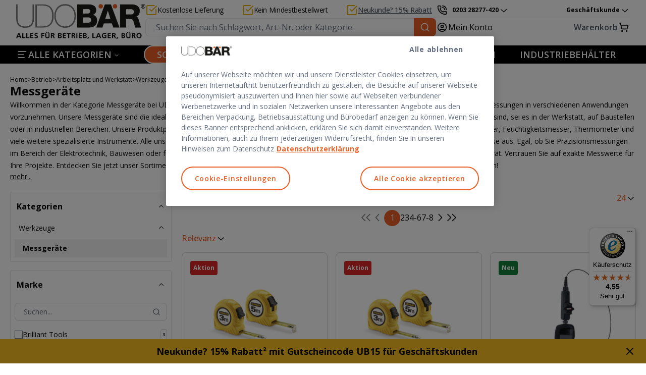

--- FILE ---
content_type: application/javascript; charset=UTF-8
request_url: https://www.udobaer.de/_next/static/chunks/52f09331dc0150a2.js
body_size: 645
content:
(globalThis.TURBOPACK||(globalThis.TURBOPACK=[])).push(["object"==typeof document?document.currentScript:void 0,891667,e=>{"use strict";e.s(["default",()=>u,"isAnonymous",()=>o]);var t=e.i(518153),a=e.i(951998),n=e.i(136014),i=e.i(898124),r=e.i(464143),s=e.i(837099);let o=()=>{let e=r.default.get("apiToken");return!e||!0===JSON.parse(e).isAnonymous},u=e=>{let[r,u]=(0,a.useState)(!1),{isB2BCustomer:l}=(0,n.useUbStorefrontState)();return(0,a.useEffect)(()=>{if(!r){var t;(0,i.sendGTMEvent)((0,s.generatePageTypeTrackingData)(o(),l,"Category",null==e||null==(t=e.userData)?void 0:t.customerNo)),u(!0)}},[]),(0,t.jsx)("span",{className:"hidden",children:"CategoryBrandsSectionTrackingClient"})}}]);

//# sourceMappingURL=84498282cf9a0c79.js.map

--- FILE ---
content_type: image/svg+xml
request_url: https://www.udobaer.de/img/delivery.svg
body_size: 461
content:
<svg xmlns="http://www.w3.org/2000/svg"
     width="52.436" height="35" viewBox="0 0 52.436 35">
  <g>
    <path d="M22.8,15.833a.936.936,0,0,0-.936-.936H.936a.936.936,0,1,0,0,1.873H21.86a.936.936,0,0,0,.936-.936"
          transform="translate(0 -0.948)"/>
    <path d="M16.058,23.281a.936.936,0,0,0-.936-.936H4.66a.936.936,0,0,0,0,1.873H15.121a.935.935,0,0,0,.936-.936"
          transform="translate(-0.237 -1.422)"/>
    <path d="M8.384,9.321H22.333a.936.936,0,0,0,0-1.873H8.384a.936.936,0,0,0,0,1.873"
          transform="translate(-0.474 -0.474)"/>
    <path
      d="M52.991,17.709l-4.956-4.956V8.994a3.524,3.524,0,0,0-1.04-2.511l-2.209-2.21a2.664,2.664,0,0,0-1.9-.786H37.574V.936A.936.936,0,0,0,36.638,0H13.971a.936.936,0,0,0,0,1.873H35.7V13.141a.936.936,0,0,0,.936.936H46.711l4.682,4.682v10.01H47.947a5.29,5.29,0,0,0-10.415,0,.159.159,0,0,0-.022,0H28.792a.159.159,0,0,0-.022,0,5.29,5.29,0,0,0-10.416,0H14.581a.936.936,0,1,0,0,1.873h3.773a5.29,5.29,0,0,0,10.416,0c.007,0,.014,0,.022,0h8.717c.008,0,.015,0,.022,0a5.29,5.29,0,0,0,10.415,0h4.382a.936.936,0,0,0,.936-.936V18.371a.936.936,0,0,0-.274-.662M37.574,5.36H42.89a.813.813,0,0,1,.571.237l2.21,2.21a1.667,1.667,0,0,1,.492,1.187V12.2H37.574ZM23.561,33.127A3.422,3.422,0,1,1,26.984,29.7a3.427,3.427,0,0,1-3.422,3.422m19.178,0A3.422,3.422,0,1,1,46.162,29.7a3.426,3.426,0,0,1-3.422,3.422"
      transform="translate(-0.83 0)"/>
  </g>
</svg>


--- FILE ---
content_type: image/svg+xml
request_url: https://www.raja.fr/INTERSHOP/static/WFS/RAJA-Site/-/RAJA/en_US/assets/banners/Onetrust-Arrow.svg
body_size: 527
content:
<svg xmlns="http://www.w3.org/2000/svg" xmlns:xlink="http://www.w3.org/1999/xlink" width="31" height="30" viewBox="0 0 31 30">
    <defs>
        <path id="yscl39p41a" d="M25 15.498c-.008-.196-.09-.424-.227-.567l-4.47-4.675c-.304-.268-.885-.378-1.223-.069-.334.305-.323.897.009 1.203l3.143 3.283H6.838c-.463 0-.838.37-.838.826 0 .455.375.825.838.825h15.394l-3.143 3.283c-.286.282-.34.895-.009 1.203.33.308.932.21 1.222-.069l4.471-4.675c.153-.16.227-.348.227-.567z"/>
    </defs>
    <g fill="none" fill-rule="evenodd">
        <g>
            <g>
                <g>
                    <g>
                        <g transform="translate(-1099 -1341) translate(165 1150) translate(760) translate(60 191) translate(114.29)">
                            <path d="M0 0H30V30H0z"/>
                            <mask id="4tahv5lxsb" fill="#fff">
                                <use xlink:href="#yscl39p41a"/>
                            </mask>
                            <use fill="#000" xlink:href="#yscl39p41a"/>
                            <g fill="#656f84" mask="url(#4tahv5lxsb)">
                                <path d="M0 0H30V30H0z"/>
                            </g>
                        </g>
                    </g>
                </g>
            </g>
        </g>
    </g>
</svg>

--- FILE ---
content_type: application/javascript; charset=UTF-8
request_url: https://www.udobaer.de/_next/static/chunks/26f63f344cca003e.js
body_size: 23840
content:
(globalThis.TURBOPACK||(globalThis.TURBOPACK=[])).push(["object"==typeof document?document.currentScript:void 0,642587,(e,t,r)=>{!function(){var e={675:function(e,t){"use strict";t.byteLength=function(e){var t=l(e),r=t[0],n=t[1];return(r+n)*3/4-n},t.toByteArray=function(e){var t,r,i=l(e),s=i[0],a=i[1],u=new o((s+a)*3/4-a),c=0,f=a>0?s-4:s;for(r=0;r<f;r+=4)t=n[e.charCodeAt(r)]<<18|n[e.charCodeAt(r+1)]<<12|n[e.charCodeAt(r+2)]<<6|n[e.charCodeAt(r+3)],u[c++]=t>>16&255,u[c++]=t>>8&255,u[c++]=255&t;return 2===a&&(t=n[e.charCodeAt(r)]<<2|n[e.charCodeAt(r+1)]>>4,u[c++]=255&t),1===a&&(t=n[e.charCodeAt(r)]<<10|n[e.charCodeAt(r+1)]<<4|n[e.charCodeAt(r+2)]>>2,u[c++]=t>>8&255,u[c++]=255&t),u},t.fromByteArray=function(e){for(var t,n=e.length,o=n%3,i=[],s=0,a=n-o;s<a;s+=16383)i.push(function(e,t,n){for(var o,i=[],s=t;s<n;s+=3)o=(e[s]<<16&0xff0000)+(e[s+1]<<8&65280)+(255&e[s+2]),i.push(r[o>>18&63]+r[o>>12&63]+r[o>>6&63]+r[63&o]);return i.join("")}(e,s,s+16383>a?a:s+16383));return 1===o?i.push(r[(t=e[n-1])>>2]+r[t<<4&63]+"=="):2===o&&i.push(r[(t=(e[n-2]<<8)+e[n-1])>>10]+r[t>>4&63]+r[t<<2&63]+"="),i.join("")};for(var r=[],n=[],o="undefined"!=typeof Uint8Array?Uint8Array:Array,i="ABCDEFGHIJKLMNOPQRSTUVWXYZabcdefghijklmnopqrstuvwxyz0123456789+/",s=0,a=i.length;s<a;++s)r[s]=i[s],n[i.charCodeAt(s)]=s;function l(e){var t=e.length;if(t%4>0)throw Error("Invalid string. Length must be a multiple of 4");var r=e.indexOf("=");-1===r&&(r=t);var n=r===t?0:4-r%4;return[r,n]}n[45]=62,n[95]=63},72:function(e,t,r){"use strict";var n=r(675),o=r(783),i="function"==typeof Symbol&&"function"==typeof Symbol.for?Symbol.for("nodejs.util.inspect.custom"):null;function s(e){if(e>0x7fffffff)throw RangeError('The value "'+e+'" is invalid for option "size"');var t=new Uint8Array(e);return Object.setPrototypeOf(t,a.prototype),t}function a(e,t,r){if("number"==typeof e){if("string"==typeof t)throw TypeError('The "string" argument must be of type string. Received type number');return c(e)}return l(e,t,r)}function l(e,t,r){if("string"==typeof e){var n=e,o=t;if(("string"!=typeof o||""===o)&&(o="utf8"),!a.isEncoding(o))throw TypeError("Unknown encoding: "+o);var i=0|h(n,o),l=s(i),u=l.write(n,o);return u!==i&&(l=l.slice(0,u)),l}if(ArrayBuffer.isView(e))return f(e);if(null==e)throw TypeError("The first argument must be one of type string, Buffer, ArrayBuffer, Array, or Array-like Object. Received type "+typeof e);if(L(e,ArrayBuffer)||e&&L(e.buffer,ArrayBuffer)||"undefined"!=typeof SharedArrayBuffer&&(L(e,SharedArrayBuffer)||e&&L(e.buffer,SharedArrayBuffer)))return function(e,t,r){var n;if(t<0||e.byteLength<t)throw RangeError('"offset" is outside of buffer bounds');if(e.byteLength<t+(r||0))throw RangeError('"length" is outside of buffer bounds');return Object.setPrototypeOf(n=void 0===t&&void 0===r?new Uint8Array(e):void 0===r?new Uint8Array(e,t):new Uint8Array(e,t,r),a.prototype),n}(e,t,r);if("number"==typeof e)throw TypeError('The "value" argument must not be of type number. Received type number');var c=e.valueOf&&e.valueOf();if(null!=c&&c!==e)return a.from(c,t,r);var p=function(e){if(a.isBuffer(e)){var t=0|d(e.length),r=s(t);return 0===r.length||e.copy(r,0,0,t),r}return void 0!==e.length?"number"!=typeof e.length||function(e){return e!=e}(e.length)?s(0):f(e):"Buffer"===e.type&&Array.isArray(e.data)?f(e.data):void 0}(e);if(p)return p;if("undefined"!=typeof Symbol&&null!=Symbol.toPrimitive&&"function"==typeof e[Symbol.toPrimitive])return a.from(e[Symbol.toPrimitive]("string"),t,r);throw TypeError("The first argument must be one of type string, Buffer, ArrayBuffer, Array, or Array-like Object. Received type "+typeof e)}function u(e){if("number"!=typeof e)throw TypeError('"size" argument must be of type number');if(e<0)throw RangeError('The value "'+e+'" is invalid for option "size"')}function c(e){return u(e),s(e<0?0:0|d(e))}function f(e){for(var t=e.length<0?0:0|d(e.length),r=s(t),n=0;n<t;n+=1)r[n]=255&e[n];return r}t.Buffer=a,t.SlowBuffer=function(e){return+e!=e&&(e=0),a.alloc(+e)},t.INSPECT_MAX_BYTES=50,t.kMaxLength=0x7fffffff,a.TYPED_ARRAY_SUPPORT=function(){try{var e=new Uint8Array(1),t={foo:function(){return 42}};return Object.setPrototypeOf(t,Uint8Array.prototype),Object.setPrototypeOf(e,t),42===e.foo()}catch(e){return!1}}(),a.TYPED_ARRAY_SUPPORT||"undefined"==typeof console||"function"!=typeof console.error||console.error("This browser lacks typed array (Uint8Array) support which is required by `buffer` v5.x. Use `buffer` v4.x if you require old browser support."),Object.defineProperty(a.prototype,"parent",{enumerable:!0,get:function(){if(a.isBuffer(this))return this.buffer}}),Object.defineProperty(a.prototype,"offset",{enumerable:!0,get:function(){if(a.isBuffer(this))return this.byteOffset}}),a.poolSize=8192,a.from=function(e,t,r){return l(e,t,r)},Object.setPrototypeOf(a.prototype,Uint8Array.prototype),Object.setPrototypeOf(a,Uint8Array),a.alloc=function(e,t,r){return(u(e),e<=0)?s(e):void 0!==t?"string"==typeof r?s(e).fill(t,r):s(e).fill(t):s(e)},a.allocUnsafe=function(e){return c(e)},a.allocUnsafeSlow=function(e){return c(e)};function d(e){if(e>=0x7fffffff)throw RangeError("Attempt to allocate Buffer larger than maximum size: 0x7fffffff bytes");return 0|e}function h(e,t){if(a.isBuffer(e))return e.length;if(ArrayBuffer.isView(e)||L(e,ArrayBuffer))return e.byteLength;if("string"!=typeof e)throw TypeError('The "string" argument must be one of type string, Buffer, or ArrayBuffer. Received type '+typeof e);var r=e.length,n=arguments.length>2&&!0===arguments[2];if(!n&&0===r)return 0;for(var o=!1;;)switch(t){case"ascii":case"latin1":case"binary":return r;case"utf8":case"utf-8":return S(e).length;case"ucs2":case"ucs-2":case"utf16le":case"utf-16le":return 2*r;case"hex":return r>>>1;case"base64":return O(e).length;default:if(o)return n?-1:S(e).length;t=(""+t).toLowerCase(),o=!0}}function p(e,t,r){var o,i,s,a=!1;if((void 0===t||t<0)&&(t=0),t>this.length||((void 0===r||r>this.length)&&(r=this.length),r<=0||(r>>>=0)<=(t>>>=0)))return"";for(e||(e="utf8");;)switch(e){case"hex":return function(e,t,r){var n=e.length;(!t||t<0)&&(t=0),(!r||r<0||r>n)&&(r=n);for(var o="",i=t;i<r;++i)o+=x[e[i]];return o}(this,t,r);case"utf8":case"utf-8":return b(this,t,r);case"ascii":return function(e,t,r){var n="";r=Math.min(e.length,r);for(var o=t;o<r;++o)n+=String.fromCharCode(127&e[o]);return n}(this,t,r);case"latin1":case"binary":return function(e,t,r){var n="";r=Math.min(e.length,r);for(var o=t;o<r;++o)n+=String.fromCharCode(e[o]);return n}(this,t,r);case"base64":return o=this,i=t,s=r,0===i&&s===o.length?n.fromByteArray(o):n.fromByteArray(o.slice(i,s));case"ucs2":case"ucs-2":case"utf16le":case"utf-16le":return function(e,t,r){for(var n=e.slice(t,r),o="",i=0;i<n.length;i+=2)o+=String.fromCharCode(n[i]+256*n[i+1]);return o}(this,t,r);default:if(a)throw TypeError("Unknown encoding: "+e);e=(e+"").toLowerCase(),a=!0}}function g(e,t,r){var n=e[t];e[t]=e[r],e[r]=n}function y(e,t,r,n,o){var i;if(0===e.length)return -1;if("string"==typeof r?(n=r,r=0):r>0x7fffffff?r=0x7fffffff:r<-0x80000000&&(r=-0x80000000),(i=r*=1)!=i&&(r=o?0:e.length-1),r<0&&(r=e.length+r),r>=e.length)if(o)return -1;else r=e.length-1;else if(r<0)if(!o)return -1;else r=0;if("string"==typeof t&&(t=a.from(t,n)),a.isBuffer(t))return 0===t.length?-1:m(e,t,r,n,o);if("number"==typeof t){if(t&=255,"function"==typeof Uint8Array.prototype.indexOf)if(o)return Uint8Array.prototype.indexOf.call(e,t,r);else return Uint8Array.prototype.lastIndexOf.call(e,t,r);return m(e,[t],r,n,o)}throw TypeError("val must be string, number or Buffer")}function m(e,t,r,n,o){var i,s=1,a=e.length,l=t.length;if(void 0!==n&&("ucs2"===(n=String(n).toLowerCase())||"ucs-2"===n||"utf16le"===n||"utf-16le"===n)){if(e.length<2||t.length<2)return -1;s=2,a/=2,l/=2,r/=2}function u(e,t){return 1===s?e[t]:e.readUInt16BE(t*s)}if(o){var c=-1;for(i=r;i<a;i++)if(u(e,i)===u(t,-1===c?0:i-c)){if(-1===c&&(c=i),i-c+1===l)return c*s}else -1!==c&&(i-=i-c),c=-1}else for(r+l>a&&(r=a-l),i=r;i>=0;i--){for(var f=!0,d=0;d<l;d++)if(u(e,i+d)!==u(t,d)){f=!1;break}if(f)return i}return -1}a.isBuffer=function(e){return null!=e&&!0===e._isBuffer&&e!==a.prototype},a.compare=function(e,t){if(L(e,Uint8Array)&&(e=a.from(e,e.offset,e.byteLength)),L(t,Uint8Array)&&(t=a.from(t,t.offset,t.byteLength)),!a.isBuffer(e)||!a.isBuffer(t))throw TypeError('The "buf1", "buf2" arguments must be one of type Buffer or Uint8Array');if(e===t)return 0;for(var r=e.length,n=t.length,o=0,i=Math.min(r,n);o<i;++o)if(e[o]!==t[o]){r=e[o],n=t[o];break}return r<n?-1:+(n<r)},a.isEncoding=function(e){switch(String(e).toLowerCase()){case"hex":case"utf8":case"utf-8":case"ascii":case"latin1":case"binary":case"base64":case"ucs2":case"ucs-2":case"utf16le":case"utf-16le":return!0;default:return!1}},a.concat=function(e,t){if(!Array.isArray(e))throw TypeError('"list" argument must be an Array of Buffers');if(0===e.length)return a.alloc(0);if(void 0===t)for(r=0,t=0;r<e.length;++r)t+=e[r].length;var r,n=a.allocUnsafe(t),o=0;for(r=0;r<e.length;++r){var i=e[r];if(L(i,Uint8Array)&&(i=a.from(i)),!a.isBuffer(i))throw TypeError('"list" argument must be an Array of Buffers');i.copy(n,o),o+=i.length}return n},a.byteLength=h,a.prototype._isBuffer=!0,a.prototype.swap16=function(){var e=this.length;if(e%2!=0)throw RangeError("Buffer size must be a multiple of 16-bits");for(var t=0;t<e;t+=2)g(this,t,t+1);return this},a.prototype.swap32=function(){var e=this.length;if(e%4!=0)throw RangeError("Buffer size must be a multiple of 32-bits");for(var t=0;t<e;t+=4)g(this,t,t+3),g(this,t+1,t+2);return this},a.prototype.swap64=function(){var e=this.length;if(e%8!=0)throw RangeError("Buffer size must be a multiple of 64-bits");for(var t=0;t<e;t+=8)g(this,t,t+7),g(this,t+1,t+6),g(this,t+2,t+5),g(this,t+3,t+4);return this},a.prototype.toString=function(){var e=this.length;return 0===e?"":0==arguments.length?b(this,0,e):p.apply(this,arguments)},a.prototype.toLocaleString=a.prototype.toString,a.prototype.equals=function(e){if(!a.isBuffer(e))throw TypeError("Argument must be a Buffer");return this===e||0===a.compare(this,e)},a.prototype.inspect=function(){var e="",r=t.INSPECT_MAX_BYTES;return e=this.toString("hex",0,r).replace(/(.{2})/g,"$1 ").trim(),this.length>r&&(e+=" ... "),"<Buffer "+e+">"},i&&(a.prototype[i]=a.prototype.inspect),a.prototype.compare=function(e,t,r,n,o){if(L(e,Uint8Array)&&(e=a.from(e,e.offset,e.byteLength)),!a.isBuffer(e))throw TypeError('The "target" argument must be one of type Buffer or Uint8Array. Received type '+typeof e);if(void 0===t&&(t=0),void 0===r&&(r=e?e.length:0),void 0===n&&(n=0),void 0===o&&(o=this.length),t<0||r>e.length||n<0||o>this.length)throw RangeError("out of range index");if(n>=o&&t>=r)return 0;if(n>=o)return -1;if(t>=r)return 1;if(t>>>=0,r>>>=0,n>>>=0,o>>>=0,this===e)return 0;for(var i=o-n,s=r-t,l=Math.min(i,s),u=this.slice(n,o),c=e.slice(t,r),f=0;f<l;++f)if(u[f]!==c[f]){i=u[f],s=c[f];break}return i<s?-1:+(s<i)},a.prototype.includes=function(e,t,r){return -1!==this.indexOf(e,t,r)},a.prototype.indexOf=function(e,t,r){return y(this,e,t,r,!0)},a.prototype.lastIndexOf=function(e,t,r){return y(this,e,t,r,!1)};function b(e,t,r){r=Math.min(e.length,r);for(var n=[],o=t;o<r;){var i,s,a,l,u=e[o],c=null,f=u>239?4:u>223?3:u>191?2:1;if(o+f<=r)switch(f){case 1:u<128&&(c=u);break;case 2:(192&(i=e[o+1]))==128&&(l=(31&u)<<6|63&i)>127&&(c=l);break;case 3:i=e[o+1],s=e[o+2],(192&i)==128&&(192&s)==128&&(l=(15&u)<<12|(63&i)<<6|63&s)>2047&&(l<55296||l>57343)&&(c=l);break;case 4:i=e[o+1],s=e[o+2],a=e[o+3],(192&i)==128&&(192&s)==128&&(192&a)==128&&(l=(15&u)<<18|(63&i)<<12|(63&s)<<6|63&a)>65535&&l<1114112&&(c=l)}null===c?(c=65533,f=1):c>65535&&(c-=65536,n.push(c>>>10&1023|55296),c=56320|1023&c),n.push(c),o+=f}var d=n,h=d.length;if(h<=4096)return String.fromCharCode.apply(String,d);for(var p="",g=0;g<h;)p+=String.fromCharCode.apply(String,d.slice(g,g+=4096));return p}function v(e,t,r){if(e%1!=0||e<0)throw RangeError("offset is not uint");if(e+t>r)throw RangeError("Trying to access beyond buffer length")}function w(e,t,r,n,o,i){if(!a.isBuffer(e))throw TypeError('"buffer" argument must be a Buffer instance');if(t>o||t<i)throw RangeError('"value" argument is out of bounds');if(r+n>e.length)throw RangeError("Index out of range")}function E(e,t,r,n,o,i){if(r+n>e.length||r<0)throw RangeError("Index out of range")}function _(e,t,r,n,i){return t*=1,r>>>=0,i||E(e,t,r,4,34028234663852886e22,-34028234663852886e22),o.write(e,t,r,n,23,4),r+4}function A(e,t,r,n,i){return t*=1,r>>>=0,i||E(e,t,r,8,17976931348623157e292,-17976931348623157e292),o.write(e,t,r,n,52,8),r+8}a.prototype.write=function(e,t,r,n){if(void 0===t)n="utf8",r=this.length,t=0;else if(void 0===r&&"string"==typeof t)n=t,r=this.length,t=0;else if(isFinite(t))t>>>=0,isFinite(r)?(r>>>=0,void 0===n&&(n="utf8")):(n=r,r=void 0);else throw Error("Buffer.write(string, encoding, offset[, length]) is no longer supported");var o,i,s,a,l,u,c,f,d=this.length-t;if((void 0===r||r>d)&&(r=d),e.length>0&&(r<0||t<0)||t>this.length)throw RangeError("Attempt to write outside buffer bounds");n||(n="utf8");for(var h=!1;;)switch(n){case"hex":return function(e,t,r,n){r=Number(r)||0;var o=e.length-r;n?(n=Number(n))>o&&(n=o):n=o;var i=t.length;n>i/2&&(n=i/2);for(var s=0;s<n;++s){var a,l=parseInt(t.substr(2*s,2),16);if((a=l)!=a)break;e[r+s]=l}return s}(this,e,t,r);case"utf8":case"utf-8":return o=t,i=r,P(S(e,this.length-o),this,o,i);case"ascii":return s=t,a=r,P(T(e),this,s,a);case"latin1":case"binary":return function(e,t,r,n){return P(T(t),e,r,n)}(this,e,t,r);case"base64":return l=t,u=r,P(O(e),this,l,u);case"ucs2":case"ucs-2":case"utf16le":case"utf-16le":return c=t,f=r,P(function(e,t){for(var r,n,o=[],i=0;i<e.length&&!((t-=2)<0);++i)n=(r=e.charCodeAt(i))>>8,o.push(r%256),o.push(n);return o}(e,this.length-c),this,c,f);default:if(h)throw TypeError("Unknown encoding: "+n);n=(""+n).toLowerCase(),h=!0}},a.prototype.toJSON=function(){return{type:"Buffer",data:Array.prototype.slice.call(this._arr||this,0)}},a.prototype.slice=function(e,t){var r=this.length;e=~~e,t=void 0===t?r:~~t,e<0?(e+=r)<0&&(e=0):e>r&&(e=r),t<0?(t+=r)<0&&(t=0):t>r&&(t=r),t<e&&(t=e);var n=this.subarray(e,t);return Object.setPrototypeOf(n,a.prototype),n},a.prototype.readUIntLE=function(e,t,r){e>>>=0,t>>>=0,r||v(e,t,this.length);for(var n=this[e],o=1,i=0;++i<t&&(o*=256);)n+=this[e+i]*o;return n},a.prototype.readUIntBE=function(e,t,r){e>>>=0,t>>>=0,r||v(e,t,this.length);for(var n=this[e+--t],o=1;t>0&&(o*=256);)n+=this[e+--t]*o;return n},a.prototype.readUInt8=function(e,t){return e>>>=0,t||v(e,1,this.length),this[e]},a.prototype.readUInt16LE=function(e,t){return e>>>=0,t||v(e,2,this.length),this[e]|this[e+1]<<8},a.prototype.readUInt16BE=function(e,t){return e>>>=0,t||v(e,2,this.length),this[e]<<8|this[e+1]},a.prototype.readUInt32LE=function(e,t){return e>>>=0,t||v(e,4,this.length),(this[e]|this[e+1]<<8|this[e+2]<<16)+0x1000000*this[e+3]},a.prototype.readUInt32BE=function(e,t){return e>>>=0,t||v(e,4,this.length),0x1000000*this[e]+(this[e+1]<<16|this[e+2]<<8|this[e+3])},a.prototype.readIntLE=function(e,t,r){e>>>=0,t>>>=0,r||v(e,t,this.length);for(var n=this[e],o=1,i=0;++i<t&&(o*=256);)n+=this[e+i]*o;return n>=(o*=128)&&(n-=Math.pow(2,8*t)),n},a.prototype.readIntBE=function(e,t,r){e>>>=0,t>>>=0,r||v(e,t,this.length);for(var n=t,o=1,i=this[e+--n];n>0&&(o*=256);)i+=this[e+--n]*o;return i>=(o*=128)&&(i-=Math.pow(2,8*t)),i},a.prototype.readInt8=function(e,t){return(e>>>=0,t||v(e,1,this.length),128&this[e])?-((255-this[e]+1)*1):this[e]},a.prototype.readInt16LE=function(e,t){e>>>=0,t||v(e,2,this.length);var r=this[e]|this[e+1]<<8;return 32768&r?0xffff0000|r:r},a.prototype.readInt16BE=function(e,t){e>>>=0,t||v(e,2,this.length);var r=this[e+1]|this[e]<<8;return 32768&r?0xffff0000|r:r},a.prototype.readInt32LE=function(e,t){return e>>>=0,t||v(e,4,this.length),this[e]|this[e+1]<<8|this[e+2]<<16|this[e+3]<<24},a.prototype.readInt32BE=function(e,t){return e>>>=0,t||v(e,4,this.length),this[e]<<24|this[e+1]<<16|this[e+2]<<8|this[e+3]},a.prototype.readFloatLE=function(e,t){return e>>>=0,t||v(e,4,this.length),o.read(this,e,!0,23,4)},a.prototype.readFloatBE=function(e,t){return e>>>=0,t||v(e,4,this.length),o.read(this,e,!1,23,4)},a.prototype.readDoubleLE=function(e,t){return e>>>=0,t||v(e,8,this.length),o.read(this,e,!0,52,8)},a.prototype.readDoubleBE=function(e,t){return e>>>=0,t||v(e,8,this.length),o.read(this,e,!1,52,8)},a.prototype.writeUIntLE=function(e,t,r,n){if(e*=1,t>>>=0,r>>>=0,!n){var o=Math.pow(2,8*r)-1;w(this,e,t,r,o,0)}var i=1,s=0;for(this[t]=255&e;++s<r&&(i*=256);)this[t+s]=e/i&255;return t+r},a.prototype.writeUIntBE=function(e,t,r,n){if(e*=1,t>>>=0,r>>>=0,!n){var o=Math.pow(2,8*r)-1;w(this,e,t,r,o,0)}var i=r-1,s=1;for(this[t+i]=255&e;--i>=0&&(s*=256);)this[t+i]=e/s&255;return t+r},a.prototype.writeUInt8=function(e,t,r){return e*=1,t>>>=0,r||w(this,e,t,1,255,0),this[t]=255&e,t+1},a.prototype.writeUInt16LE=function(e,t,r){return e*=1,t>>>=0,r||w(this,e,t,2,65535,0),this[t]=255&e,this[t+1]=e>>>8,t+2},a.prototype.writeUInt16BE=function(e,t,r){return e*=1,t>>>=0,r||w(this,e,t,2,65535,0),this[t]=e>>>8,this[t+1]=255&e,t+2},a.prototype.writeUInt32LE=function(e,t,r){return e*=1,t>>>=0,r||w(this,e,t,4,0xffffffff,0),this[t+3]=e>>>24,this[t+2]=e>>>16,this[t+1]=e>>>8,this[t]=255&e,t+4},a.prototype.writeUInt32BE=function(e,t,r){return e*=1,t>>>=0,r||w(this,e,t,4,0xffffffff,0),this[t]=e>>>24,this[t+1]=e>>>16,this[t+2]=e>>>8,this[t+3]=255&e,t+4},a.prototype.writeIntLE=function(e,t,r,n){if(e*=1,t>>>=0,!n){var o=Math.pow(2,8*r-1);w(this,e,t,r,o-1,-o)}var i=0,s=1,a=0;for(this[t]=255&e;++i<r&&(s*=256);)e<0&&0===a&&0!==this[t+i-1]&&(a=1),this[t+i]=(e/s|0)-a&255;return t+r},a.prototype.writeIntBE=function(e,t,r,n){if(e*=1,t>>>=0,!n){var o=Math.pow(2,8*r-1);w(this,e,t,r,o-1,-o)}var i=r-1,s=1,a=0;for(this[t+i]=255&e;--i>=0&&(s*=256);)e<0&&0===a&&0!==this[t+i+1]&&(a=1),this[t+i]=(e/s|0)-a&255;return t+r},a.prototype.writeInt8=function(e,t,r){return e*=1,t>>>=0,r||w(this,e,t,1,127,-128),e<0&&(e=255+e+1),this[t]=255&e,t+1},a.prototype.writeInt16LE=function(e,t,r){return e*=1,t>>>=0,r||w(this,e,t,2,32767,-32768),this[t]=255&e,this[t+1]=e>>>8,t+2},a.prototype.writeInt16BE=function(e,t,r){return e*=1,t>>>=0,r||w(this,e,t,2,32767,-32768),this[t]=e>>>8,this[t+1]=255&e,t+2},a.prototype.writeInt32LE=function(e,t,r){return e*=1,t>>>=0,r||w(this,e,t,4,0x7fffffff,-0x80000000),this[t]=255&e,this[t+1]=e>>>8,this[t+2]=e>>>16,this[t+3]=e>>>24,t+4},a.prototype.writeInt32BE=function(e,t,r){return e*=1,t>>>=0,r||w(this,e,t,4,0x7fffffff,-0x80000000),e<0&&(e=0xffffffff+e+1),this[t]=e>>>24,this[t+1]=e>>>16,this[t+2]=e>>>8,this[t+3]=255&e,t+4},a.prototype.writeFloatLE=function(e,t,r){return _(this,e,t,!0,r)},a.prototype.writeFloatBE=function(e,t,r){return _(this,e,t,!1,r)},a.prototype.writeDoubleLE=function(e,t,r){return A(this,e,t,!0,r)},a.prototype.writeDoubleBE=function(e,t,r){return A(this,e,t,!1,r)},a.prototype.copy=function(e,t,r,n){if(!a.isBuffer(e))throw TypeError("argument should be a Buffer");if(r||(r=0),n||0===n||(n=this.length),t>=e.length&&(t=e.length),t||(t=0),n>0&&n<r&&(n=r),n===r||0===e.length||0===this.length)return 0;if(t<0)throw RangeError("targetStart out of bounds");if(r<0||r>=this.length)throw RangeError("Index out of range");if(n<0)throw RangeError("sourceEnd out of bounds");n>this.length&&(n=this.length),e.length-t<n-r&&(n=e.length-t+r);var o=n-r;if(this===e&&"function"==typeof Uint8Array.prototype.copyWithin)this.copyWithin(t,r,n);else if(this===e&&r<t&&t<n)for(var i=o-1;i>=0;--i)e[i+t]=this[i+r];else Uint8Array.prototype.set.call(e,this.subarray(r,n),t);return o},a.prototype.fill=function(e,t,r,n){if("string"==typeof e){if("string"==typeof t?(n=t,t=0,r=this.length):"string"==typeof r&&(n=r,r=this.length),void 0!==n&&"string"!=typeof n)throw TypeError("encoding must be a string");if("string"==typeof n&&!a.isEncoding(n))throw TypeError("Unknown encoding: "+n);if(1===e.length){var o,i=e.charCodeAt(0);("utf8"===n&&i<128||"latin1"===n)&&(e=i)}}else"number"==typeof e?e&=255:"boolean"==typeof e&&(e=Number(e));if(t<0||this.length<t||this.length<r)throw RangeError("Out of range index");if(r<=t)return this;if(t>>>=0,r=void 0===r?this.length:r>>>0,e||(e=0),"number"==typeof e)for(o=t;o<r;++o)this[o]=e;else{var s=a.isBuffer(e)?e:a.from(e,n),l=s.length;if(0===l)throw TypeError('The value "'+e+'" is invalid for argument "value"');for(o=0;o<r-t;++o)this[o+t]=s[o%l]}return this};var k=/[^+/0-9A-Za-z-_]/g;function S(e,t){t=t||1/0;for(var r,n=e.length,o=null,i=[],s=0;s<n;++s){if((r=e.charCodeAt(s))>55295&&r<57344){if(!o){if(r>56319||s+1===n){(t-=3)>-1&&i.push(239,191,189);continue}o=r;continue}if(r<56320){(t-=3)>-1&&i.push(239,191,189),o=r;continue}r=(o-55296<<10|r-56320)+65536}else o&&(t-=3)>-1&&i.push(239,191,189);if(o=null,r<128){if((t-=1)<0)break;i.push(r)}else if(r<2048){if((t-=2)<0)break;i.push(r>>6|192,63&r|128)}else if(r<65536){if((t-=3)<0)break;i.push(r>>12|224,r>>6&63|128,63&r|128)}else if(r<1114112){if((t-=4)<0)break;i.push(r>>18|240,r>>12&63|128,r>>6&63|128,63&r|128)}else throw Error("Invalid code point")}return i}function T(e){for(var t=[],r=0;r<e.length;++r)t.push(255&e.charCodeAt(r));return t}function O(e){return n.toByteArray(function(e){if((e=(e=e.split("=")[0]).trim().replace(k,"")).length<2)return"";for(;e.length%4!=0;)e+="=";return e}(e))}function P(e,t,r,n){for(var o=0;o<n&&!(o+r>=t.length)&&!(o>=e.length);++o)t[o+r]=e[o];return o}function L(e,t){return e instanceof t||null!=e&&null!=e.constructor&&null!=e.constructor.name&&e.constructor.name===t.name}var x=function(){for(var e="0123456789abcdef",t=Array(256),r=0;r<16;++r)for(var n=16*r,o=0;o<16;++o)t[n+o]=e[r]+e[o];return t}()},783:function(e,t){t.read=function(e,t,r,n,o){var i,s,a=8*o-n-1,l=(1<<a)-1,u=l>>1,c=-7,f=r?o-1:0,d=r?-1:1,h=e[t+f];for(f+=d,i=h&(1<<-c)-1,h>>=-c,c+=a;c>0;i=256*i+e[t+f],f+=d,c-=8);for(s=i&(1<<-c)-1,i>>=-c,c+=n;c>0;s=256*s+e[t+f],f+=d,c-=8);if(0===i)i=1-u;else{if(i===l)return s?NaN:1/0*(h?-1:1);s+=Math.pow(2,n),i-=u}return(h?-1:1)*s*Math.pow(2,i-n)},t.write=function(e,t,r,n,o,i){var s,a,l,u=8*i-o-1,c=(1<<u)-1,f=c>>1,d=5960464477539062e-23*(23===o),h=n?0:i-1,p=n?1:-1,g=+(t<0||0===t&&1/t<0);for(isNaN(t=Math.abs(t))||t===1/0?(a=+!!isNaN(t),s=c):(s=Math.floor(Math.log(t)/Math.LN2),t*(l=Math.pow(2,-s))<1&&(s--,l*=2),s+f>=1?t+=d/l:t+=d*Math.pow(2,1-f),t*l>=2&&(s++,l/=2),s+f>=c?(a=0,s=c):s+f>=1?(a=(t*l-1)*Math.pow(2,o),s+=f):(a=t*Math.pow(2,f-1)*Math.pow(2,o),s=0));o>=8;e[r+h]=255&a,h+=p,a/=256,o-=8);for(s=s<<o|a,u+=o;u>0;e[r+h]=255&s,h+=p,s/=256,u-=8);e[r+h-p]|=128*g}}},r={};function n(t){var o=r[t];if(void 0!==o)return o.exports;var i=r[t]={exports:{}},s=!0;try{e[t](i,i.exports,n),s=!1}finally{s&&delete r[t]}return i.exports}n.ab="/ROOT/node_modules/.pnpm/next@15.5.9_@babel+core@7.27.7_@opentelemetry+api@1.9.0_react-dom@19.2.3_react@19.2.3__react@19.2.3/node_modules/next/dist/compiled/buffer/",t.exports=n(72)}()},428519,(e,t,r)=>{t.exports={Locales:{defaultSbLocale:"",sbLocaleDe:"",defaultSbLocaleSpecialCases:"default",ubLocales:["de-at","de-ch","de","fr-ch","nl","nl-nr","fr","fr-fr"],defaultUbLocaleForDefaultSbLocale:"de-de",sbLocaleToIsoLocale:{"de-at":"de-AT","de-ch":"de-CH","fr-ch":"fr-CH",nl:"nl-NL",fr:"fr-FR","":"de-DE"},isoLocaleToSbLocale:{"de-AT":"de-at","de-CH":"de-ch","fr-CH":"fr-ch","nl-NL":"nl","fr-FR":"fr","de-DE":""},isoLocaleToCity:{"de-AT":"Wien","de-CH":"Bern","fr-CH":"Berne","nl-NL":"Amsterdam","fr-FR":"Paris","de-DE":"Berlin"},sbLocaleToUbLocale:{"de-at":"at-de","de-ch":"ch-de","fr-ch":"ch-fr",nl:"nl-nl",fr:"fr-fr","":"de-de"},sbLocaleToIntershopLocale:{"de-at":"de_DE","de-ch":"de_DE",nl:"nl_NL",fr:"fr_FR","fr-ch":"fr_FR","":"de_DE"},shortLocaleForDefaultSbLocale:"de",sbLocaleToDomain:{"de-at":"udobaer.at","de-ch":"udobaer.ch","fr-ch":"udobaer.ch",nl:"udobaer.nl",fr:"udobaer.fr","":"udobaer.de"}}}},173677,868275,e=>{"use strict";e.s(["logger",()=>o],173677);var t=e.i(938059);function r(e,t,r){return t in e?Object.defineProperty(e,t,{value:r,enumerable:!0,configurable:!0,writable:!0}):e[t]=r,e}e.s(["_",()=>r],868275);let n={trace:"\x1b[36m",debug:"\x1b[34m",info:"\x1b[1m",warn:"\x1b[33m",error:"\x1b[31m"},o=new class{getLogLevelFromEnv(){let e=t.default.env.NEXT_LOG_LEVEL||"info";return["trace","debug","info","warn","error"].includes(e)?e:"info"}shouldLog(e){let t=this.levels.indexOf(this.currentMaxLogLevel);return this.levels.indexOf(e)>=t}log(e,t){this.shouldLog(e)&&console.log(n[e]+this.formatMessage(e.toUpperCase(),t)+"\x1b[0m")}trace(e){this.log("trace",e)}debug(e){this.log("debug",e)}info(e){this.log("info",e)}warn(e){this.log("warn",e)}error(e){this.log("error",e)}logObject(e,t,r,n){this.shouldLog(e)&&(this.log(e,t),console.dir(r,n))}formatMessage(e,t){let r=new Date().toISOString();return"".concat(r," - ").concat(e,": ").concat(t)}constructor(){r(this,"currentMaxLogLevel",void 0),r(this,"levels",["trace","debug","info","warn","error"]),this.currentMaxLogLevel=this.getLogLevelFromEnv()}}},433658,e=>{"use strict";e.s(["getCountry",()=>n,"getCurrency",()=>o,"getIsoLocaleFromSbLocale",()=>s,"getLanguageFromIsoLocale",()=>i,"getLanguageFromSbLocale",()=>a]);var t=e.i(428519),r=e.i(173677);function n(e){return e.split("-")[1].toLowerCase()}function o(e){return"ch"===n(e)?"CHF":"EUR"}function i(e){return e.split("-")[0].toLowerCase()}function s(e){let n=t.Locales.sbLocaleToIsoLocale[e];return n||(r.logger.warn("getIsoLocaleFromSbLocale(): Internal error: no isoLocale found for sbLocale ".concat(e,".")),t.Locales.sbLocaleToIsoLocale[t.Locales.defaultSbLocale])}function a(e){return s(e).split("-")[0].toLowerCase()}},141189,e=>{"use strict";e.s(["countries",()=>c,"countryForCountryCodeMap",()=>f,"formatAndReplacePrices",()=>i,"formatDate",()=>n,"formatDateLegacy",()=>o,"formatPrice",()=>r,"getBoolean",()=>s,"getEmptyAddress",()=>d,"getInitialAddress",()=>h,"hasEntries",()=>l,"round",()=>a,"useHasHover",()=>u]);var t=e.i(433658);function r(e,t,r){return void 0!==t&&r?new Intl.NumberFormat(e,{style:"currency",currency:r}).format(t):""}function n(e,t,r){if(void 0!==t){let n="string"==typeof t?new Date(t):t;return new Intl.DateTimeFormat(e,null!=r?r:{}).format(n)}return""}function o(e){return void 0!==e?new Intl.DateTimeFormat("de-DE",{dateStyle:"short"}).format(e):""}function i(e,n){if(!n)return"";let o=(0,t.getCurrency)(e);return n.replace(/\b\d+\.\d{2}\b/g,t=>r(e,parseFloat(t),o))}function s(e){return"boolean"==typeof e?e:"string"==typeof e&&"true"==e.toLowerCase()}function a(e){return Math.floor((e+Number.EPSILON)*100)/100}function l(e){return Object.entries(e).length>0}function u(){try{return matchMedia("(hover: hover)").matches}catch(e){return!0}}e.i(173677);let c=["germany","austria","switzerland","france","netherlands"],f={DE:"germany",AT:"austria",CH:"switzerland",FR:"france",NL:"netherlands"};function d(e){return{id:"",name:"",type:"",urn:"",externalID:"",externalUrn:"",addressName:"",taxationID:"",title:"",aristocraticTitle:"",jobTitle:"",honorific:"",firstName:"",secondName:"",lastName:"",secondLastName:"",companyName1:"",companyName2:"",addressLine1:"",addressLine2:"",addressLine3:"",postBox:"",mainDivision:"",mainDivisionName:"",subDivision:"",subDivisionName:"",postalCode:"",email:"",phoneMobile:"",phoneHome:"",phoneBusiness:"",phoneBusinessDirect:"",country:"",countryCode:"",city:"",fax:"",shipFromAddress:!1,serviceToAddress:!1,installToAddress:!1,invoiceToAddress:"invoiceTo"===e,shipToAddress:"shipTo"===e,preferredShippingAddress:"false",preferredBillingAddress:"false"}}function h(e,t,r,n){var o,i,s,a;return{id:"",name:"",type:"",urn:"",externalID:"",externalUrn:"",addressName:"",taxationID:"",title:(null==e?void 0:e.title)||"",aristocraticTitle:"",jobTitle:"",honorific:"",firstName:null!=(o=null==e?void 0:e.firstName)?o:"",secondName:"",lastName:null!=(i=null==e?void 0:e.lastName)?i:"",secondLastName:"",companyName1:null!=(s=null==t?void 0:t.companyName)?s:"",companyName2:"",addressLine1:"",addressLine2:"",addressLine3:"",postBox:"",mainDivision:"",mainDivisionName:"",subDivision:"",subDivisionName:"",postalCode:"",email:null!=(a=null==e?void 0:e.email)?a:"",phoneMobile:"",phoneHome:"",phoneBusiness:"",phoneBusinessDirect:"",country:n,countryCode:r,city:"",fax:"",shipFromAddress:!1,serviceToAddress:!1,installToAddress:!1,invoiceToAddress:!0,shipToAddress:!0,preferredShippingAddress:"true",preferredBillingAddress:"true"}}},218176,e=>{"use strict";e.s(["calculateCategoryPathString",()=>l,"determineEffectiveProductFromPdpContext",()=>r,"determineEffectiveProductId",()=>i,"determinePrefixedProductId",()=>o,"determineVariableAttributeValuesAsString",()=>n,"getCurrentFilterValue",()=>s,"getInvalidCombinationMasterLink",()=>u,"isVariantPossible",()=>a,"showProductPrice",()=>c]);var t=e.i(141189);function r(e){let t,r=e.productAndArticle.article,n=e.productAndArticle.masterProduct;if(r?t=r:n&&(t=n),!t)throw Error("determineEffectiveProductFromPdpContext: No product found");return t}function n(e){let t=[];if(null==e?void 0:e.variableVariationAttributes){var r;null==e||null==(r=e.variableVariationAttributes)||r.map(e=>{e.value&&t.push(e.value)})}return t.join(" / ")}function o(e){let t=e.toUpperCase().trim();return t.startsWith("E")||t.endsWith("A")||(t="A"+e),t}function i(e){let t=e.toUpperCase().trim();return t.startsWith("A")&&(t=e.replace("A","")),t}function s(e,t){var r;let n=null==e||null==(r=e.variableVariationAttributes)?void 0:r.find(e=>e.variationAttributeId===t);return null==n?void 0:n.value}function a(e,t,r,n){let o={...t};return o[r]=n,!!e.find(e=>{let t={};for(let r in o)t[r]=e[r];return Object.entries(t).toString()===Object.entries(o).toString()})}function l(e){var t;return null==(t=e.defaultCategoryPath)?void 0:t.filter(e=>!!e.name).map(e=>e.name).join("/")}function u(e,t,r){let n=new URL(e);return n.searchParams.set("pdpsa",t),n.searchParams.set("pdpsv",r),n.searchParams.delete("sp"),n.toString()}function c(e,r){if(!e)return{showPrice:!1,needsPriceQuotation:!1};let n=!r||isNaN(r.salePrice)||r.salePrice<.01,o=function(e){let r=function(e,t){if(e.attributes&&0!==e.attributes.length)return e.attributes.find(e=>e.name===t)}(e,"NeedsQuotation");return(0,t.getBoolean)(null==r?void 0:r.value)}(e);return{showPrice:!o&&!n,needsPriceQuotation:o}}},615714,e=>{"use strict";e.s(["RichTextResolver",()=>f,"RichTextSchema",()=>u,"apiPlugin",()=>b,"loadStoryblokBridge",()=>T,"registerStoryblokBridge",()=>_,"renderRichText",()=>S,"storyblokEditable",()=>v,"storyblokInit",()=>A]);let t=!1,r=[],n=e=>new Promise((n,o)=>{if(typeof window>"u"||(window.storyblokRegisterEvent=e=>{if(window.location===window.parent.location)return void console.warn("You are not in Draft Mode or in the Visual Editor.");t?e():r.push(e)},document.getElementById("storyblok-javascript-bridge")))return;let i=document.createElement("script");i.async=!0,i.src=e,i.id="storyblok-javascript-bridge",i.onerror=e=>o(e),i.onload=e=>{r.forEach(e=>e()),t=!0,n(e)},document.getElementsByTagName("head")[0].appendChild(i)});var o=Object.defineProperty,i=(e,t,r)=>((e,t,r)=>t in e?o(e,t,{enumerable:!0,configurable:!0,writable:!0,value:r}):e[t]=r)(e,"symbol"!=typeof t?t+"":t,r);function s(e){return e==e&&e!==1/0&&e!==-1/0}class a{stringify(e,t,r){let n=[];for(let o in e){let i;if(!Object.prototype.hasOwnProperty.call(e,o))continue;let s=e[o],a=r?"":encodeURIComponent(o);i="object"==typeof s?this.stringify(s,t?t+encodeURIComponent("["+a+"]"):a,Array.isArray(s)):(t?t+encodeURIComponent("["+a+"]"):a)+"="+encodeURIComponent(s),n.push(i)}return n.join("&")}getRegionURL(e){switch(e){case"us":return"api-us.storyblok.com";case"cn":return"app.storyblokchina.cn";case"ap":return"api-ap.storyblok.com";case"ca":return"api-ca.storyblok.com";default:return"api.storyblok.com"}}constructor(){var e=this;i(this,"isCDNUrl",function(){let e=arguments.length>0&&void 0!==arguments[0]?arguments[0]:"";return e.indexOf("/cdn/")>-1}),i(this,"getOptionsPage",function(e){let t=arguments.length>1&&void 0!==arguments[1]?arguments[1]:25,r=arguments.length>2&&void 0!==arguments[2]?arguments[2]:1;return{...e,per_page:t,page:r}}),i(this,"delay",e=>new Promise(t=>setTimeout(t,e))),i(this,"arrayFrom",function(){let e=arguments.length>0&&void 0!==arguments[0]?arguments[0]:0,t=arguments.length>1?arguments[1]:void 0;return[...Array(e)].map(t)}),i(this,"range",function(){let t=arguments.length>0&&void 0!==arguments[0]?arguments[0]:0,r=arguments.length>1&&void 0!==arguments[1]?arguments[1]:t,n=Math.abs(r-t)||0,o=t<r?1:-1;return e.arrayFrom(n,(e,r)=>r*o+t)}),i(this,"asyncMap",async(e,t)=>Promise.all(e.map(t))),i(this,"flatMap",function(){let e=arguments.length>0&&void 0!==arguments[0]?arguments[0]:[],t=arguments.length>1?arguments[1]:void 0;return e.map(t).reduce((e,t)=>[...e,...t],[])}),i(this,"escapeHTML",function(e){let t={"&":"&amp;","<":"&lt;",">":"&gt;",'"':"&quot;","'":"&#39;"},r=/[&<>"']/g,n=RegExp(r.source);return e&&n.test(e)?e.replace(r,e=>t[e]):e})}}let l=function(e,t){let r={};for(let n in e){let o=e[n];t.indexOf(n)>-1&&null!==o&&(r[n]=o)}return r},u={nodes:{horizontal_rule:()=>({singleTag:"hr"}),blockquote:()=>({tag:"blockquote"}),bullet_list:()=>({tag:"ul"}),code_block:e=>({tag:["pre",{tag:"code",attrs:e.attrs}]}),hard_break:()=>({singleTag:"br"}),heading:e=>({tag:"h".concat(e.attrs.level)}),image:e=>({singleTag:[{tag:"img",attrs:l(e.attrs,["src","alt","title"])}]}),list_item:()=>({tag:"li"}),ordered_list:()=>({tag:"ol"}),paragraph:()=>({tag:"p"}),emoji:e=>({tag:[{tag:"span",attrs:{"data-type":"emoji","data-name":e.attrs.name,emoji:e.attrs.emoji}}]})},marks:{bold:()=>({tag:"b"}),strike:()=>({tag:"s"}),underline:()=>({tag:"u"}),strong:()=>({tag:"strong"}),code:()=>({tag:"code"}),italic:()=>({tag:"i"}),link:e=>{if(!e.attrs)return{tag:""};let t=new a().escapeHTML,r={...e.attrs},{linktype:n="url"}=e.attrs;if(delete r.linktype,r.href&&(r.href=t(e.attrs.href||"")),"email"===n&&(r.href="mailto:".concat(r.href)),r.anchor&&(r.href="".concat(r.href,"#").concat(r.anchor),delete r.anchor),r.custom){for(let e in r.custom)r[e]=r.custom[e];delete r.custom}return{tag:[{tag:"a",attrs:r}]}},styled:e=>({tag:[{tag:"span",attrs:e.attrs}]}),subscript:()=>({tag:"sub"}),superscript:()=>({tag:"sup"}),anchor:e=>({tag:[{tag:"span",attrs:e.attrs}]}),highlight:e=>{var t;return null!=(t=e.attrs)&&t.color?{tag:[{tag:"span",attrs:{style:"background-color:".concat(e.attrs.color,";")}}]}:{tag:""}},textStyle:e=>{var t;return null!=(t=e.attrs)&&t.color?{tag:[{tag:"span",attrs:{style:"color:".concat(e.attrs.color)}}]}:{tag:""}}}},c=function(e){let t={"&":"&amp;","<":"&lt;",">":"&gt;",'"':"&quot;","'":"&#39;"},r=/[&<>"']/g,n=RegExp(r.source);return e&&n.test(e)?e.replace(r,e=>t[e]):e},f=class{addNode(e,t){this.nodes[e]=t}addMark(e,t){this.marks[e]=t}render(e){let t=arguments.length>1&&void 0!==arguments[1]?arguments[1]:{optimizeImages:!1};if(console.warn("Warning ⚠️: The RichTextResolver class is deprecated and will be removed in the next major release. Please use the `@storyblok/richtext` package instead. https://github.com/storyblok/richtext/"),e&&e.content&&Array.isArray(e.content)){let r="";return e.content.forEach(e=>{r+=this.renderNode(e)}),t.optimizeImages?this.optimizeImages(r,t.optimizeImages):r}return console.warn("The render method must receive an Object with a \"content\" field.\n			The \"content\" field must be an array of nodes as the type ISbRichtext.\n			ISbRichtext:\n				content?: ISbRichtext[]\n				marks?: ISbRichtext[]\n				attrs?: any\n				text?: string\n				type: string\n				\n				Example:\n				{\n					content: [\n						{\n							content: [\n								{\n									text: 'Hello World',\n									type: 'text'\n								}\n							],\n							type: 'paragraph'\n						}\n					],\n					type: 'doc'\n				}"),""}optimizeImages(e,t){let r=0,n=0,o="",i="";"boolean"!=typeof t&&("number"==typeof t.width&&t.width>0&&(o+='width="'.concat(t.width,'" '),r=t.width),"number"==typeof t.height&&t.height>0&&(o+='height="'.concat(t.height,'" '),n=t.height),("lazy"===t.loading||"eager"===t.loading)&&(o+='loading="'.concat(t.loading,'" ')),"string"==typeof t.class&&t.class.length>0&&(o+='class="'.concat(t.class,'" ')),t.filters&&("number"==typeof t.filters.blur&&t.filters.blur>=0&&t.filters.blur<=100&&(i+=":blur(".concat(t.filters.blur,")")),"number"==typeof t.filters.brightness&&t.filters.brightness>=-100&&t.filters.brightness<=100&&(i+=":brightness(".concat(t.filters.brightness,")")),t.filters.fill&&(t.filters.fill.match(/[0-9A-Fa-f]{6}/g)||"transparent"===t.filters.fill)&&(i+=":fill(".concat(t.filters.fill,")")),t.filters.format&&["webp","png","jpeg"].includes(t.filters.format)&&(i+=":format(".concat(t.filters.format,")")),"boolean"==typeof t.filters.grayscale&&t.filters.grayscale&&(i+=":grayscale()"),"number"==typeof t.filters.quality&&t.filters.quality>=0&&t.filters.quality<=100&&(i+=":quality(".concat(t.filters.quality,")")),t.filters.rotate&&[90,180,270].includes(t.filters.rotate)&&(i+=":rotate(".concat(t.filters.rotate,")")),i.length>0&&(i="/filters"+i))),o.length>0&&(e=e.replace(/<img/g,"<img ".concat(o.trim())));let s=r>0||n>0||i.length>0?"".concat(r,"x").concat(n).concat(i):"";return e=e.replace(/a.storyblok.com\/f\/(\d+)\/([^.]+)\.(gif|jpg|jpeg|png|tif|tiff|bmp)/g,"a.storyblok.com/f/$1/$2.$3/m/".concat(s)),"boolean"!=typeof t&&(t.sizes||t.srcset)&&(e=e.replace(/<img.*?src=["|'](.*?)["|']/g,e=>{var r,n;let o=e.match(/a.storyblok.com\/f\/(\d+)\/([^.]+)\.(gif|jpg|jpeg|png|tif|tiff|bmp)/g);if(o&&o.length>0){let s={srcset:null==(r=t.srcset)?void 0:r.map(e=>{if("number"==typeof e)return"//".concat(o,"/m/").concat(e,"x0").concat(i," ").concat(e,"w");if("object"==typeof e&&2===e.length){let t=0,r=0;return"number"==typeof e[0]&&(t=e[0]),"number"==typeof e[1]&&(r=e[1]),"//".concat(o,"/m/").concat(t,"x").concat(r).concat(i," ").concat(t,"w")}}).join(", "),sizes:null==(n=t.sizes)?void 0:n.map(e=>e).join(", ")},a="";return s.srcset&&(a+='srcset="'.concat(s.srcset,'" ')),s.sizes&&(a+='sizes="'.concat(s.sizes,'" ')),e.replace(/<img/g,"<img ".concat(a.trim()))}return e})),e}renderNode(e){let t=[];e.marks&&e.marks.forEach(e=>{let r=this.getMatchingMark(e);r&&""!==r.tag&&t.push(this.renderOpeningTag(r.tag))});let r=this.getMatchingNode(e);return r&&r.tag&&t.push(this.renderOpeningTag(r.tag)),e.content?e.content.forEach(e=>{t.push(this.renderNode(e))}):e.text?t.push(c(e.text)):r&&r.singleTag?t.push(this.renderTag(r.singleTag," /")):r&&r.html?t.push(r.html):"emoji"===e.type&&t.push(this.renderEmoji(e)),r&&r.tag&&t.push(this.renderClosingTag(r.tag)),e.marks&&e.marks.slice(0).reverse().forEach(e=>{let r=this.getMatchingMark(e);r&&""!==r.tag&&t.push(this.renderClosingTag(r.tag))}),t.join("")}renderTag(e,t){return e.constructor===String?"<".concat(e).concat(t,">"):e.map(e=>{if(e.constructor===String)return"<".concat(e).concat(t,">");{let r="<".concat(e.tag);if(e.attrs){for(let t in e.attrs)if(Object.prototype.hasOwnProperty.call(e.attrs,t)){let n=e.attrs[t];null!==n&&(r+=" ".concat(t,'="').concat(n,'"'))}}return"".concat(r).concat(t,">")}}).join("")}renderOpeningTag(e){return this.renderTag(e,"")}renderClosingTag(e){return e.constructor===String?"</".concat(e,">"):e.slice(0).reverse().map(e=>e.constructor===String?"</".concat(e,">"):"</".concat(e.tag,">")).join("")}getMatchingNode(e){let t=this.nodes[e.type];if("function"==typeof t)return t(e)}getMatchingMark(e){let t=this.marks[e.type];if("function"==typeof t)return t(e)}renderEmoji(e){if(e.attrs.emoji)return e.attrs.emoji;let t=[{tag:"img",attrs:{src:e.attrs.fallbackImage,draggable:"false",loading:"lazy",align:"absmiddle"}}];return this.renderTag(t," /")}constructor(e){i(this,"marks"),i(this,"nodes"),e||(e=u),this.marks=e.marks||[],this.nodes=e.nodes||[]}},d=class{get(e,t){return this.url=e,this.parameters=t,this._methodHandler("get")}post(e,t){return this.url=e,this.parameters=t,this._methodHandler("post")}put(e,t){return this.url=e,this.parameters=t,this._methodHandler("put")}delete(e,t){return this.url=e,this.parameters=t,this._methodHandler("delete")}async _responseHandler(e){let t=[],r={data:{},headers:{},status:0,statusText:""};for(let n of(204!==e.status&&await e.json().then(e=>{r.data=e}),e.headers.entries()))t[n[0]]=n[1];return r.headers={...t},r.status=e.status,r.statusText=e.statusText,r}async _methodHandler(e){let t,r="".concat(this.baseURL).concat(this.url),n=null;if("get"===e){let e=new a;r="".concat(this.baseURL).concat(this.url,"?").concat(e.stringify(this.parameters))}else n=JSON.stringify(this.parameters);let o=new URL(r),i=new AbortController,{signal:s}=i;this.timeout&&(t=setTimeout(()=>i.abort(),this.timeout));try{let r=await this.fetch("".concat(o),{method:e,headers:this.headers,body:n,signal:s,...this.fetchOptions});this.timeout&&clearTimeout(t);let i=await this._responseHandler(r);return this.responseInterceptor&&!this.ejectInterceptor?this._statusHandler(this.responseInterceptor(i)):this._statusHandler(i)}catch(e){return{message:e}}}setFetchOptions(){let e=arguments.length>0&&void 0!==arguments[0]?arguments[0]:{};Object.keys(e).length>0&&"method"in e&&delete e.method,this.fetchOptions={...e}}eject(){this.ejectInterceptor=!0}_statusHandler(e){let t=/20[0-6]/g;return new Promise((r,n)=>{if(t.test("".concat(e.status)))return r(e);n({message:e.statusText,status:e.status,response:Array.isArray(e.data)?e.data[0]:e.data.error||e.data.slug})})}constructor(e){i(this,"baseURL"),i(this,"timeout"),i(this,"headers"),i(this,"responseInterceptor"),i(this,"fetch"),i(this,"ejectInterceptor"),i(this,"url"),i(this,"parameters"),i(this,"fetchOptions"),this.baseURL=e.baseURL,this.headers=e.headers||new Headers,this.timeout=null!=e&&e.timeout?1e3*e.timeout:0,this.responseInterceptor=e.responseInterceptor,this.fetch=function(){for(var t=arguments.length,r=Array(t),n=0;n<t;n++)r[n]=arguments[n];return e.fetch?e.fetch(...r):fetch(...r)},this.ejectInterceptor=!1,this.url="",this.parameters={},this.fetchOptions={}}},h="SB-Agent",p={defaultAgentName:"SB-JS-CLIENT",defaultAgentVersion:"SB-Agent-Version",packageVersion:"6.0.0"},g={},y={};class m{setComponentResolver(e){this.richTextResolver.addNode("blok",t=>{let r="";return t.attrs.body&&t.attrs.body.forEach(t=>{r+=e(t.component,t)}),{html:r}})}parseParams(e){return e.token||(e.token=this.getToken()),e.cv||(e.cv=y[e.token]),Array.isArray(e.resolve_relations)&&(e.resolve_relations=e.resolve_relations.join(",")),"u">typeof e.resolve_relations&&(e.resolve_level=2),e}factoryParamOptions(e,t){return this.helpers.isCDNUrl(e)?this.parseParams(t):t}makeRequest(e,t,r,n,o){let i=this.factoryParamOptions(e,this.helpers.getOptionsPage(t,r,n));return this.cacheResponse(e,i,void 0,o)}get(e,t,r){t||(t={});let n="/".concat(e),o=this.factoryParamOptions(n,t);return this.cacheResponse(n,o,void 0,r)}async getAll(e,t,r,n){let o=(null==t?void 0:t.per_page)||25,i="/".concat(e),s=i.split("/"),a=r||s[s.length-1],l=await this.makeRequest(i,t,o,1,n),u=l.total?Math.ceil(l.total/o):1,c=await this.helpers.asyncMap(this.helpers.range(1,u),e=>this.makeRequest(i,t,o,e+1,n));return this.helpers.flatMap([l,...c],e=>Object.values(e.data[a]))}post(e,t,r){return Promise.resolve(this.throttle("post","/".concat(e),t,r))}put(e,t,r){return Promise.resolve(this.throttle("put","/".concat(e),t,r))}delete(e,t,r){return Promise.resolve(this.throttle("delete","/".concat(e),t,r))}getStories(e,t){return this._addResolveLevel(e),this.get("cdn/stories",e,t)}getStory(e,t,r){return this._addResolveLevel(t),this.get("cdn/stories/".concat(e),t,r)}getToken(){return this.accessToken}ejectInterceptor(){this.client.eject()}_addResolveLevel(e){"u">typeof e.resolve_relations&&(e.resolve_level=2)}_cleanCopy(e){return JSON.parse(JSON.stringify(e))}_insertLinks(e,t,r){let n=e[t];n&&"multilink"==n.fieldtype&&"story"==n.linktype&&"string"==typeof n.id&&this.links[r][n.id]?n.story=this._cleanCopy(this.links[r][n.id]):n&&"story"===n.linktype&&"string"==typeof n.uuid&&this.links[r][n.uuid]&&(n.story=this._cleanCopy(this.links[r][n.uuid]))}getStoryReference(e,t){return this.relations[e][t]?(this.stringifiedStoriesCache[t]||(this.stringifiedStoriesCache[t]=JSON.stringify(this.relations[e][t])),JSON.parse(this.stringifiedStoriesCache[t])):t}_insertRelations(e,t,r,n){r.indexOf("".concat(e.component,".").concat(t))>-1&&("string"==typeof e[t]?e[t]=this.getStoryReference(n,e[t]):Array.isArray(e[t])&&(e[t]=e[t].map(e=>this.getStoryReference(n,e)).filter(Boolean)))}iterateTree(e,t,r){let n=e=>{if(null!=e){if(e.constructor===Array)for(let t=0;t<e.length;t++)n(e[t]);else if(e.constructor===Object){if(e._stopResolving)return;for(let o in e)(e.component&&e._uid||"link"===e.type)&&(this._insertRelations(e,o,t,r),this._insertLinks(e,o,r)),n(e[o])}}};n(e.content)}async resolveLinks(e,t,r){let n=[];if(e.link_uuids){let r=e.link_uuids.length,o=[];for(let t=0;t<r;t+=50){let n=Math.min(r,t+50);o.push(e.link_uuids.slice(t,n))}for(let e=0;e<o.length;e++)(await this.getStories({per_page:50,language:t.language,version:t.version,by_uuids:o[e].join(",")})).data.stories.forEach(e=>{n.push(e)})}else n=e.links;n.forEach(e=>{this.links[r][e.uuid]={...e,_stopResolving:!0}})}async resolveRelations(e,t,r){let n=[];if(e.rel_uuids){let r=e.rel_uuids.length,o=[];for(let t=0;t<r;t+=50){let n=Math.min(r,t+50);o.push(e.rel_uuids.slice(t,n))}for(let e=0;e<o.length;e++)(await this.getStories({per_page:50,language:t.language,version:t.version,by_uuids:o[e].join(","),excluding_fields:t.excluding_fields})).data.stories.forEach(e=>{n.push(e)})}else n=e.rels;n&&n.length>0&&n.forEach(e=>{this.relations[r][e.uuid]={...e,_stopResolving:!0}})}async resolveStories(e,t,r){var n,o;let i=[];if(this.links[r]={},this.relations[r]={},"u">typeof t.resolve_relations&&t.resolve_relations.length>0&&("string"==typeof t.resolve_relations&&(i=t.resolve_relations.split(",")),await this.resolveRelations(e,t,r)),t.resolve_links&&["1","story","url","link"].indexOf(t.resolve_links)>-1&&(null!=(n=e.links)&&n.length||null!=(o=e.link_uuids)&&o.length)&&await this.resolveLinks(e,t,r),this.resolveNestedRelations)for(let e in this.relations[r])this.iterateTree(this.relations[r][e],i,r);e.story?this.iterateTree(e.story,i,r):e.stories.forEach(e=>{this.iterateTree(e,i,r)}),this.stringifiedStoriesCache={},delete this.links[r],delete this.relations[r]}async cacheResponse(e,t,r,n){let o=this.helpers.stringify({url:e,params:t}),i=this.cacheProvider();if("auto"===this.cache.clear&&"draft"===t.version&&await this.flushCache(),"published"===t.version&&"/cdn/spaces/me"!=e){let e=await i.get(o);if(e)return Promise.resolve(e)}return new Promise(async(s,a)=>{var l;try{let r=await this.throttle("get",e,t,n);if(200!==r.status)return a(r);let u={data:r.data,headers:r.headers};if(null!=(l=r.headers)&&l["per-page"]&&(u=Object.assign({},u,{perPage:r.headers["per-page"]?parseInt(r.headers["per-page"]):0,total:r.headers["per-page"]?parseInt(r.headers.total):0})),u.data.story||u.data.stories){let e=this.resolveCounter=++this.resolveCounter%1e3;await this.resolveStories(u.data,t,"".concat(e))}return"published"===t.version&&"/cdn/spaces/me"!=e&&await i.set(o,u),u.data.cv&&t.token&&("draft"===t.version&&y[t.token]!=u.data.cv&&await this.flushCache(),y[t.token]=t.cv?t.cv:u.data.cv),s(u)}catch(n){if(n.response&&429===n.status&&(r=typeof r>"u"?0:r+1)<this.maxRetries)return console.log("Hit rate limit. Retrying in ".concat(this.retriesDelay/1e3," seconds.")),await this.helpers.delay(this.retriesDelay),this.cacheResponse(e,t,r).then(s).catch(a);a(n)}})}throttledRequest(e,t,r,n){return this.client.setFetchOptions(n),this.client[e](t,r)}cacheVersions(){return y}cacheVersion(){return y[this.accessToken]}setCacheVersion(e){this.accessToken&&(y[this.accessToken]=e)}clearCacheVersion(){this.accessToken&&(y[this.accessToken]=0)}cacheProvider(){switch(this.cache.type){case"memory":return{get:e=>Promise.resolve(g[e]),getAll:()=>Promise.resolve(g),set:(e,t)=>(g[e]=t,Promise.resolve(void 0)),flush:()=>(g={},Promise.resolve(void 0))};case"custom":if(this.cache.custom)return this.cache.custom;default:return{get:()=>Promise.resolve(),getAll:()=>Promise.resolve(void 0),set:()=>Promise.resolve(void 0),flush:()=>Promise.resolve(void 0)}}}async flushCache(){return await this.cacheProvider().flush(),this.clearCacheVersion(),this}constructor(e,t){i(this,"client"),i(this,"maxRetries"),i(this,"retriesDelay"),i(this,"throttle"),i(this,"accessToken"),i(this,"cache"),i(this,"helpers"),i(this,"resolveCounter"),i(this,"relations"),i(this,"links"),i(this,"richTextResolver"),i(this,"resolveNestedRelations"),i(this,"stringifiedStoriesCache");let r=e.endpoint||t;if(!r){let t=new a().getRegionURL,n=!1===e.https?"http":"https";r=e.oauthToken?"".concat(n,"://").concat(t(e.region),"/v1"):"".concat(n,"://").concat(t(e.region),"/v2")}let n=new Headers;n.set("Content-Type","application/json"),n.set("Accept","application/json"),e.headers&&("Headers"===e.headers.constructor.name?e.headers.entries().toArray():Object.entries(e.headers)).forEach(e=>{let[t,r]=e;n.set(t,r)}),n.has(h)||(n.set(h,p.defaultAgentName),n.set(p.defaultAgentVersion,p.packageVersion));let o=5;e.oauthToken&&(n.set("Authorization",e.oauthToken),o=3),e.rateLimit&&(o=e.rateLimit),e.richTextSchema?this.richTextResolver=new f(e.richTextSchema):this.richTextResolver=new f,e.componentResolver&&this.setComponentResolver(e.componentResolver),this.maxRetries=e.maxRetries||10,this.retriesDelay=300,this.throttle=function(e,t,r){if(!s(t))throw TypeError("Expected `limit` to be a finite number");if(!s(r))throw TypeError("Expected `interval` to be a finite number");let n=[],o=[],i=0,a=function(){i++;let t=setTimeout(function(){i--,n.length>0&&a(),o=o.filter(function(e){return e!==t})},r);0>o.indexOf(t)&&o.push(t);let s=n.shift();s.resolve(e.apply(s.self,s.args))},l=function(){for(var e=arguments.length,r=Array(e),o=0;o<e;o++)r[o]=arguments[o];let s=this;return new Promise(function(e,o){n.push({resolve:e,reject:o,args:r,self:s}),i<t&&a()})};return l.abort=function(){o.forEach(clearTimeout),o=[],n.forEach(function(e){e.reject(function(){Error.call(this,"Throttled function aborted"),this.name="AbortError"})}),n.length=0},l}(this.throttledRequest,o,1e3),this.accessToken=e.accessToken||"",this.relations={},this.links={},this.cache=e.cache||{clear:"manual"},this.helpers=new a,this.resolveCounter=0,this.resolveNestedRelations=e.resolveNestedRelations||!0,this.stringifiedStoriesCache={},this.client=new d({baseURL:r,timeout:e.timeout||0,headers:n,responseInterceptor:e.responseInterceptor,fetch:e.fetch})}}let b=function(){let e=arguments.length>0&&void 0!==arguments[0]?arguments[0]:{},{apiOptions:t}=e;return t.accessToken?{storyblokApi:new m(t)}:void console.error("You need to provide an access token to interact with Storyblok API. Read https://www.storyblok.com/docs/api/content-delivery#topics/authentication")},v=e=>{if("object"!=typeof e||typeof e._editable>"u")return{};try{let t=JSON.parse(e._editable.replace(/^<!--#storyblok#/,"").replace(/-->$/,""));return t?{"data-blok-c":JSON.stringify(t),"data-blok-uid":t.id+"-"+t.uid}:{}}catch(e){return{}}},w,E="https://app.storyblok.com/f/storyblok-v2-latest.js",_=function(e,t){var r;let n=arguments.length>2&&void 0!==arguments[2]?arguments[2]:{},o=!(typeof window>"u")&&"u">typeof window.storyblokRegisterEvent,i=+new URL(null==(r=window.location)?void 0:r.href).searchParams.get("_storyblok")===e;if(!(!o||!i)){if(!e)return void console.warn("Story ID is not defined. Please provide a valid ID.");window.storyblokRegisterEvent(()=>{new window.StoryblokBridge(n).on(["input","published","change"],r=>{"input"===r.action&&r.story.id===e?t(r.story):("change"===r.action||"published"===r.action)&&r.storyId===e&&window.location.reload()})})}},A=function(){var e,t;let r=arguments.length>0&&void 0!==arguments[0]?arguments[0]:{},{bridge:o,accessToken:i,use:s=[],apiOptions:a={},richText:l={},bridgeUrl:u}=r;a.accessToken=a.accessToken||i;let c={bridge:o,apiOptions:a},d={};s.forEach(e=>{d={...d,...e(c)}}),u&&(E=u);let h=!(typeof window>"u")&&(null==(t=null==(e=window.location)?void 0:e.search)?void 0:t.includes("_storyblok_tk"));return!1!==o&&h&&n(E),w=new f(l.schema),l.resolver&&k(w,l.resolver),d},k=(e,t)=>{e.addNode("blok",e=>{let r="";return e.attrs.body.forEach(e=>{r+=t(e.component,e)}),{html:r}})},S=(e,t,r)=>{let n=r||w;return n?(e=>!e||!(null!=e&&e.content.some(e=>e.content||"blok"===e.type||"horizontal_rule"===e.type)))(e)?"":(t&&(n=new f(t.schema),t.resolver&&k(n,t.resolver)),n.render(e)):void console.error("Please initialize the Storyblok SDK before calling the renderRichText function")},T=()=>n(E)},245102,e=>{"use strict";e.s(["default",()=>o]);var t=e.i(951998),r=e.i(615714);let n=async e=>{await (0,r.loadStoryblokBridge)(),new window.StoryblokBridge(e).on(["published","change"],()=>{window.location.reload()})},o=e=>{let{options:r}=e;return n(r),t.default.createElement(t.default.Fragment,null)}},639420,e=>{"use strict";e.s(["useStoryblokState",()=>n]);var t=e.i(951998),r=e.i(615714);let n=function(){var e,n;let o=arguments.length>0&&void 0!==arguments[0]?arguments[0]:null,i=arguments.length>1&&void 0!==arguments[1]?arguments[1]:{},[s,a]=(0,t.useState)(o),l=null!=(n=null!=(e=null==o?void 0:o.internalId)?e:null==o?void 0:o.id)?n:0,u="u">typeof window&&"u">typeof window.storyblokRegisterEvent;return(0,t.useEffect)(()=>{a(o),u&&o&&(0,r.registerStoryblokBridge)(l,e=>a(e),i)},[o]),s}},930901,e=>{"use strict";e.s(["getComponent",()=>l,"getCustomFallbackComponent",()=>c,"getEnableFallbackComponent",()=>u,"setComponents",()=>a,"storyblokInit",()=>f,"useStoryblokApi",()=>s]);var t=e.i(615714);e.i(82492);let r=null,n={},o=!1,i=null,s=()=>(r||console.error("You can't use getStoryblokApi if you're not loading apiPlugin."),r),a=e=>n=e,l=e=>n[e]?n[e]:(console.error("Component ".concat(e," doesn't exist.")),!1),u=()=>o,c=()=>i,f=function(){let e=arguments.length>0&&void 0!==arguments[0]?arguments[0]:{},{storyblokApi:s}=(0,t.storyblokInit)(e);r=s,n=e.components,o=e.enableFallbackComponent,i=e.customFallbackComponent}},82492,e=>{"use strict";e.s(["default",()=>n]);var t=e.i(951998),r=e.i(930901);let n=(0,t.forwardRef)((e,n)=>{let{blok:o,...i}=e;if(!o)return console.error("Please provide a 'blok' property to the StoryblokComponent"),t.default.createElement("div",null,"Please provide a blok property to the StoryblokComponent");let s=(0,r.getComponent)(o.component);if(s)return t.default.createElement(s,{ref:n,blok:o,...i});if((0,r.getEnableFallbackComponent)()){let e=(0,r.getCustomFallbackComponent)();return e?t.default.createElement(e,{blok:o,...i}):t.default.createElement(t.default.Fragment,null,t.default.createElement("p",null,"Component could not be found for blok"," ",t.default.createElement("strong",null,o.component),"! Is it configured correctly?"))}return t.default.createElement("div",null)});n.displayName="StoryblokComponent"},783838,e=>{"use strict";e.s(["default",()=>o]);var t=e.i(951998),r=e.i(639420),n=e.i(82492);let o=(0,t.forwardRef)((e,o)=>{let{story:i,bridgeOptions:s,...a}=e;return"string"==typeof i.content&&(i.content=JSON.parse(i.content)),i=(0,r.useStoryblokState)(i,s),t.default.createElement(n.default,{ref:o,blok:i.content,...a})})},642929,e=>{"use strict";e.s(["DEFAULT_ACCOUNT_ARTICLES_PAGE_SIZES",()=>h,"DEFAULT_SEARCH_RESULT_GROUP_SIZE",()=>n,"DEFAULT_SEARCH_RESULT_PAGE_SIZES",()=>t,"DEFAULT_SEARCH_RESULT_SORT_ORDER",()=>o,"DEFAULT_SEARCH_RESULT_VISIBLE_GROUPS",()=>r,"SEARCH_PARAMS_FF_SEARCH_PARAMS",()=>l,"SEARCH_PARAMS_MAX_PRICE",()=>c,"SEARCH_PARAMS_MIN_PRICE",()=>u,"SEARCH_PARAMS_PAGE",()=>i,"SEARCH_PARAMS_PAGE_SIZE",()=>s,"SEARCH_PARAMS_PAGE_VIEW_DEFAULT",()=>f,"SEARCH_PARAMS_PAGE_VIEW_OPTIONS",()=>d,"SEARCH_PARAMS_SORT_ORDER",()=>a]);let t=[24,48,96],r=5,n=3,o=["relevance","name_asc","name_desc","newproducts","price_asc","price_desc","fastdelivery","topsellers"],i="p",s="ps",a="s",l="sp",u="minprice",c="maxprice",f="grid",d=["grid","list"],h=[15,30,45]},212380,(e,t,r)=>{"use strict";var n=e.r(951998),o="function"==typeof Object.is?Object.is:function(e,t){return e===t&&(0!==e||1/e==1/t)||e!=e&&t!=t},i=n.useState,s=n.useEffect,a=n.useLayoutEffect,l=n.useDebugValue;function u(e){var t=e.getSnapshot;e=e.value;try{var r=t();return!o(e,r)}catch(e){return!0}}var c="undefined"==typeof window||void 0===window.document||void 0===window.document.createElement?function(e,t){return t()}:function(e,t){var r=t(),n=i({inst:{value:r,getSnapshot:t}}),o=n[0].inst,c=n[1];return a(function(){o.value=r,o.getSnapshot=t,u(o)&&c({inst:o})},[e,r,t]),s(function(){return u(o)&&c({inst:o}),e(function(){u(o)&&c({inst:o})})},[e]),l(r),r};r.useSyncExternalStore=void 0!==n.useSyncExternalStore?n.useSyncExternalStore:c},260449,(e,t,r)=>{"use strict";t.exports=e.r(212380)},417933,(e,t,r)=>{"use strict";var n=e.r(951998),o=e.r(260449),i="function"==typeof Object.is?Object.is:function(e,t){return e===t&&(0!==e||1/e==1/t)||e!=e&&t!=t},s=o.useSyncExternalStore,a=n.useRef,l=n.useEffect,u=n.useMemo,c=n.useDebugValue;r.useSyncExternalStoreWithSelector=function(e,t,r,n,o){var f=a(null);if(null===f.current){var d={hasValue:!1,value:null};f.current=d}else d=f.current;var h=s(e,(f=u(function(){function e(e){if(!l){if(l=!0,s=e,e=n(e),void 0!==o&&d.hasValue){var t=d.value;if(o(t,e))return a=t}return a=e}if(t=a,i(s,e))return t;var r=n(e);return void 0!==o&&o(t,r)?(s=e,t):(s=e,a=r)}var s,a,l=!1,u=void 0===r?null:r;return[function(){return e(t())},null===u?void 0:function(){return e(u())}]},[t,r,n,o]))[0],f[1]);return l(function(){d.hasValue=!0,d.value=h},[h]),c(h),h}},941776,(e,t,r)=>{"use strict";t.exports=e.r(417933)},7532,e=>{"use strict";e.s(["create",()=>f],7532);let t={get url(){return`file://${e.P("node_modules/.pnpm/zustand@4.5.7_@types+react@19.2.3_react@19.2.3/node_modules/zustand/esm/vanilla.mjs")}`}},r=e=>{let r,n=new Set,o=(e,t)=>{let o="function"==typeof e?e(r):e;if(!Object.is(o,r)){let e=r;r=(null!=t?t:"object"!=typeof o||null===o)?o:Object.assign({},r,o),n.forEach(t=>t(r,e))}},i=()=>r,s={setState:o,getState:i,getInitialState:()=>a,subscribe:e=>(n.add(e),()=>n.delete(e)),destroy:()=>{(t.env?t.env.MODE:void 0)!=="production"&&console.warn("[DEPRECATED] The `destroy` method will be unsupported in a future version. Instead use unsubscribe function returned by subscribe. Everything will be garbage-collected if store is garbage-collected."),n.clear()}},a=r=e(o,i,s);return s};var n=e.i(951998),o=e.i(941776);let i={get url(){return`file://${e.P("node_modules/.pnpm/zustand@4.5.7_@types+react@19.2.3_react@19.2.3/node_modules/zustand/esm/index.mjs")}`}},{useDebugValue:s}=n.default,{useSyncExternalStoreWithSelector:a}=o.default,l=!1,u=e=>e,c=e=>{(i.env?i.env.MODE:void 0)!=="production"&&"function"!=typeof e&&console.warn("[DEPRECATED] Passing a vanilla store will be unsupported in a future version. Instead use `import { useStore } from 'zustand'`.");let t="function"==typeof e?(e=>e?r(e):r)(e):e,n=(e,r)=>(function(e){let t=arguments.length>1&&void 0!==arguments[1]?arguments[1]:u,r=arguments.length>2?arguments[2]:void 0;(i.env?i.env.MODE:void 0)!=="production"&&r&&!l&&(console.warn("[DEPRECATED] Use `createWithEqualityFn` instead of `create` or use `useStoreWithEqualityFn` instead of `useStore`. They can be imported from 'zustand/traditional'. https://github.com/pmndrs/zustand/discussions/1937"),l=!0);let n=a(e.subscribe,e.getState,e.getServerState||e.getInitialState,t,r);return s(n),n})(t,e,r);return Object.assign(n,t),n},f=e=>e?c(e):c},136014,e=>{"use strict";e.s(["useUbStorefrontState",()=>r]);var t=e.i(642929);let r=(0,e.i(7532).create)(e=>({isB2BCustomer:!0,setIsB2BCustomer:t=>e(()=>({isB2BCustomer:t})),isOCI:!1,setIsOCI:t=>e(()=>({isOCI:t})),addToBasketDialogVisible:!1,setAddToBasketDialogVisible:t=>e(()=>({addToBasketDialogVisible:t})),isLoading:!1,setIsLoading:t=>{e(()=>({isLoading:t}))},filterShown:!1,setFilterShown:t=>e(()=>({filterShown:t})),loginFormUsername:void 0,setLoginFormUsername:t=>e(()=>({loginFormUsername:t})),loginFormPassword:void 0,setLoginFormPassword:t=>e(()=>({loginFormPassword:t})),userData:void 0,setUserData:t=>e(()=>({userData:t})),basketData:void 0,setBasketData:t=>e(()=>({basketData:t})),createdOrder:void 0,setCreatedOrder:t=>e(()=>({createdOrder:t})),basketLineItems:void 0,setBasketLineItems:t=>e(()=>({basketLineItems:t})),addresses:void 0,setAddresses:t=>e(()=>({addresses:t})),basketPromotionCodes:void 0,setBasketPromotionCodes:t=>e(()=>({basketPromotionCodes:t})),productDataAddedToBasket:void 0,setProductDataAddedToBasket:t=>e(()=>({productDataAddedToBasket:t})),productDataAddedToBasketPrices:void 0,setProductDataAddedToBasketPrices:t=>e(()=>({productDataAddedToBasketPrices:t})),crosssellingProductDataAddedToBasket:[],setCrosssellingProductDataAddedToBasket:t=>e(()=>({crosssellingProductDataAddedToBasket:t})),customOrderId:"",setCustomOrderId:t=>e(()=>({customOrderId:t})),messageToMerchant:"",setMessageToMerchant:t=>e(()=>({messageToMerchant:t})),basketPayments:void 0,setBasketPayments:t=>e(()=>({basketPayments:t})),basketAddresses:void 0,setBasketAddresses:t=>e(()=>({basketAddresses:t})),creditCheckConsentChecked:!1,setCreditCheckConsentChecked:t=>e(()=>({creditCheckConsentChecked:t})),profileUpdated:!1,setProfileUpdated:t=>e(()=>({profileUpdated:t})),subscriptionPending:!1,setSubscriptionPending:t=>e(()=>({subscriptionPending:t})),articleListView:t.SEARCH_PARAMS_PAGE_VIEW_DEFAULT,setArticleListView:t=>e(()=>({articleListView:t})),showAllPrices:!1,setShowAllPrices:t=>e(()=>({showAllPrices:t}))}))},484667,(e,t,r)=>{"use strict";Object.defineProperty(r,"__esModule",{value:!0}),!function(e,t){for(var r in t)Object.defineProperty(e,r,{enumerable:!0,get:t[r]})}(r,{callServer:function(){return n.callServer},createServerReference:function(){return i.createServerReference},findSourceMapURL:function(){return o.findSourceMapURL}});let n=e.r(852678),o=e.r(933798),i=e.r(206562)},155708,e=>{e.v(JSON.parse('{"id":"google-analytics","description":"Install a Google Analytics tag on your website","website":"https://analytics.google.com/analytics/web/","scripts":[{"url":"https://www.googletagmanager.com/gtag/js","params":["id"],"strategy":"worker","location":"head","action":"append"},{"code":"window.dataLayer=window.dataLayer||[];window.gtag=function gtag(){window.dataLayer.push(arguments);};gtag(\'js\',new Date());gtag(\'config\',\'${args.id}\')","strategy":"worker","location":"head","action":"append"}]}'))},681171,e=>{e.v(JSON.parse('{"id":"google-maps-embed","description":"Embed a Google Maps embed on your webpage","website":"https://developers.google.com/maps/documentation/embed/get-started","html":{"element":"iframe","attributes":{"loading":"lazy","src":{"url":"https://www.google.com/maps/embed/v1/place","slugParam":"mode","params":["key","q","center","zoom","maptype","language","region"]},"referrerpolicy":"no-referrer-when-downgrade","frameborder":"0","style":"border:0","allowfullscreen":true,"width":null,"height":null}}}'))},861002,e=>{e.v(JSON.parse('{"id":"youtube-embed","description":"Embed a YouTube embed on your webpage.","website":"https://github.com/paulirish/lite-youtube-embed","html":{"element":"lite-youtube","attributes":{"videoid":null,"playlabel":null}},"stylesheets":["https://cdn.jsdelivr.net/gh/paulirish/lite-youtube-embed@master/src/lite-yt-embed.css"],"scripts":[{"url":"https://cdn.jsdelivr.net/gh/paulirish/lite-youtube-embed@master/src/lite-yt-embed.js","strategy":"idle","location":"head","action":"append"}]}'))},6154,(e,t,r)=>{"use strict";function n(e,t){let r=arguments.length>2&&void 0!==arguments[2]&&arguments[2];return t?Object.keys(e).filter(e=>r?!t.includes(e):t.includes(e)).reduce((t,r)=>(t[r]=e[r],t),{}):{}}function o(e,t,r,n){let o=n&&Object.keys(n).length>0?new URL(Object.values(n)[0],e):new URL(e);return t&&r&&t.forEach(e=>{r[e]&&o.searchParams.set(e,r[e])}),o.toString()}function i(e,t,r,n,i){var s;if(!t)return"<".concat(e,"></").concat(e,">");let a=(null==(s=t.src)?void 0:s.url)?Object.assign(Object.assign({},t),{src:o(t.src.url,t.src.params,n,i)}):t,l=Object.keys(Object.assign(Object.assign({},a),r)).reduce((e,t)=>{let n=null==r?void 0:r[t],o=a[t],i=null!=n?n:o,s=!0===i?t:"".concat(t,'="').concat(i,'"');return i?e+" ".concat(s):e},"");return"<".concat(e).concat(l,"></").concat(e,">")}Object.defineProperty(r,"__esModule",{value:!0}),r.formatData=r.createHtml=r.formatUrl=void 0,r.formatUrl=o,r.createHtml=i,r.formatData=function(e,t){var r,s,a,l,u;let c=n(t,null==(r=e.scripts)?void 0:r.reduce((e,t)=>[...e,...Array.isArray(t.params)?t.params:[]],[])),f=n(t,null==(a=null==(s=e.html)?void 0:s.attributes.src)?void 0:a.params),d=n(t,[null==(u=null==(l=e.html)?void 0:l.attributes.src)?void 0:u.slugParam]),h=n(t,[...Object.keys(c),...Object.keys(f),...Object.keys(d)],!0);return Object.assign(Object.assign({},e),{html:e.html?i(e.html.element,e.html.attributes,h,f,d):null,scripts:e.scripts?e.scripts.map(e=>Object.assign(Object.assign({},e),{url:o(e.url,e.params,c)})):null})}},880092,(e,t,r)=>{"use strict";var n=e.e&&e.e.__rest||function(e,t){var r={};for(var n in e)Object.prototype.hasOwnProperty.call(e,n)&&0>t.indexOf(n)&&(r[n]=e[n]);if(null!=e&&"function"==typeof Object.getOwnPropertySymbols)for(var o=0,n=Object.getOwnPropertySymbols(e);o<n.length;o++)0>t.indexOf(n[o])&&Object.prototype.propertyIsEnumerable.call(e,n[o])&&(r[n[o]]=e[n[o]]);return r},o=e.e&&e.e.__importDefault||function(e){return e&&e.__esModule?e:{default:e}};Object.defineProperty(r,"__esModule",{value:!0}),r.GoogleAnalytics=void 0;let i=o(e.r(155708)),s=e.r(6154);r.GoogleAnalytics=e=>{var t=n(e,[]);return(0,s.formatData)(i.default,t)}},490057,(e,t,r)=>{"use strict";var n=e.e&&e.e.__rest||function(e,t){var r={};for(var n in e)Object.prototype.hasOwnProperty.call(e,n)&&0>t.indexOf(n)&&(r[n]=e[n]);if(null!=e&&"function"==typeof Object.getOwnPropertySymbols)for(var o=0,n=Object.getOwnPropertySymbols(e);o<n.length;o++)0>t.indexOf(n[o])&&Object.prototype.propertyIsEnumerable.call(e,n[o])&&(r[n[o]]=e[n[o]]);return r},o=e.e&&e.e.__importDefault||function(e){return e&&e.__esModule?e:{default:e}};Object.defineProperty(r,"__esModule",{value:!0}),r.GoogleMapsEmbed=void 0;let i=o(e.r(681171)),s=e.r(6154);r.GoogleMapsEmbed=e=>{var t=n(e,[]);return(0,s.formatData)(i.default,t)}},761564,(e,t,r)=>{"use strict";var n=e.e&&e.e.__rest||function(e,t){var r={};for(var n in e)Object.prototype.hasOwnProperty.call(e,n)&&0>t.indexOf(n)&&(r[n]=e[n]);if(null!=e&&"function"==typeof Object.getOwnPropertySymbols)for(var o=0,n=Object.getOwnPropertySymbols(e);o<n.length;o++)0>t.indexOf(n[o])&&Object.prototype.propertyIsEnumerable.call(e,n[o])&&(r[n[o]]=e[n[o]]);return r},o=e.e&&e.e.__importDefault||function(e){return e&&e.__esModule?e:{default:e}};Object.defineProperty(r,"__esModule",{value:!0}),r.YouTubeEmbed=void 0;let i=o(e.r(861002)),s=e.r(6154);r.YouTubeEmbed=e=>{var t=n(e,[]);return(0,s.formatData)(i.default,t)}},508751,(e,t,r)=>{"use strict";Object.defineProperty(r,"__esModule",{value:!0}),r.YouTubeEmbed=r.GoogleMapsEmbed=r.GoogleAnalytics=void 0;var n=e.r(880092);Object.defineProperty(r,"GoogleAnalytics",{enumerable:!0,get:function(){return n.GoogleAnalytics}});var o=e.r(490057);Object.defineProperty(r,"GoogleMapsEmbed",{enumerable:!0,get:function(){return o.GoogleMapsEmbed}});var i=e.r(761564);Object.defineProperty(r,"YouTubeEmbed",{enumerable:!0,get:function(){return i.YouTubeEmbed}})},8739,(e,t,r)=>{"use strict";Object.defineProperty(r,"__esModule",{value:!0}),r.default=function(e){let{html:t,height:r=null,width:i=null,children:s,dataNtpc:a=""}=e;return(0,o.useEffect)(()=>{a&&performance.mark("mark_feature_usage",{detail:{feature:"next-third-parties-".concat(a)}})},[a]),(0,n.jsxs)(n.Fragment,{children:[s,t?(0,n.jsx)("div",{style:{height:null!=r?"".concat(r,"px"):"auto",width:null!=i?"".concat(i,"px"):"auto"},"data-ntpc":a,dangerouslySetInnerHTML:{__html:t}}):null]})};let n=e.r(518153),o=e.r(951998)},567655,(e,t,r)=>{"use strict";var n=e.e&&e.e.__importDefault||function(e){return e&&e.__esModule?e:{default:e}};Object.defineProperty(r,"__esModule",{value:!0}),r.default=function(e){let{apiKey:t,...r}=e,n={...r,key:t},{html:a}=(0,i.GoogleMapsEmbed)(n);return(0,o.jsx)(s.default,{height:n.height||null,width:n.width||null,html:a,dataNtpc:"GoogleMapsEmbed"})};let o=e.r(518153),i=e.r(508751),s=n(e.r(8739))},710128,(e,t,r)=>{"use strict";Object.defineProperty(r,"__esModule",{value:!0}),!function(e,t){for(var r in t)Object.defineProperty(e,r,{enumerable:!0,get:t[r]})}(r,{cancelIdleCallback:function(){return o},requestIdleCallback:function(){return n}});let n="undefined"!=typeof self&&self.requestIdleCallback&&self.requestIdleCallback.bind(window)||function(e){let t=Date.now();return self.setTimeout(function(){e({didTimeout:!1,timeRemaining:function(){return Math.max(0,50-(Date.now()-t))}})},1)},o="undefined"!=typeof self&&self.cancelIdleCallback&&self.cancelIdleCallback.bind(window)||function(e){return clearTimeout(e)};("function"==typeof r.default||"object"==typeof r.default&&null!==r.default)&&void 0===r.default.__esModule&&(Object.defineProperty(r.default,"__esModule",{value:!0}),Object.assign(r.default,r),t.exports=r.default)},844986,(e,t,r)=>{"use strict";Object.defineProperty(r,"__esModule",{value:!0}),!function(e,t){for(var r in t)Object.defineProperty(e,r,{enumerable:!0,get:t[r]})}(r,{default:function(){return m},handleClientScriptLoad:function(){return p},initScriptLoader:function(){return g}});let n=e.r(481258),o=e.r(744066),i=e.r(518153),s=n._(e.r(368698)),a=o._(e.r(951998)),l=e.r(822628),u=e.r(426543),c=e.r(710128),f=new Map,d=new Set,h=e=>{let{src:t,id:r,onLoad:n=()=>{},onReady:o=null,dangerouslySetInnerHTML:i,children:a="",strategy:l="afterInteractive",onError:c,stylesheets:h}=e,p=r||t;if(p&&d.has(p))return;if(f.has(t)){d.add(p),f.get(t).then(n,c);return}let g=()=>{o&&o(),d.add(p)},y=document.createElement("script"),m=new Promise((e,t)=>{y.addEventListener("load",function(t){e(),n&&n.call(this,t),g()}),y.addEventListener("error",function(e){t(e)})}).catch(function(e){c&&c(e)});i?(y.innerHTML=i.__html||"",g()):a?(y.textContent="string"==typeof a?a:Array.isArray(a)?a.join(""):"",g()):t&&(y.src=t,f.set(t,m)),(0,u.setAttributesFromProps)(y,e),"worker"===l&&y.setAttribute("type","text/partytown"),y.setAttribute("data-nscript",l),h&&(e=>{if(s.default.preinit)return e.forEach(e=>{s.default.preinit(e,{as:"style"})});if("undefined"!=typeof window){let t=document.head;e.forEach(e=>{let r=document.createElement("link");r.type="text/css",r.rel="stylesheet",r.href=e,t.appendChild(r)})}})(h),document.body.appendChild(y)};function p(e){let{strategy:t="afterInteractive"}=e;"lazyOnload"===t?window.addEventListener("load",()=>{(0,c.requestIdleCallback)(()=>h(e))}):h(e)}function g(e){e.forEach(p),[...document.querySelectorAll('[data-nscript="beforeInteractive"]'),...document.querySelectorAll('[data-nscript="beforePageRender"]')].forEach(e=>{let t=e.id||e.getAttribute("src");d.add(t)})}function y(e){let{id:t,src:r="",onLoad:n=()=>{},onReady:o=null,strategy:u="afterInteractive",onError:f,stylesheets:p,...g}=e,{updateScripts:y,scripts:m,getIsSsr:b,appDir:v,nonce:w}=(0,a.useContext)(l.HeadManagerContext);w=g.nonce||w;let E=(0,a.useRef)(!1);(0,a.useEffect)(()=>{let e=t||r;E.current||(o&&e&&d.has(e)&&o(),E.current=!0)},[o,t,r]);let _=(0,a.useRef)(!1);if((0,a.useEffect)(()=>{if(!_.current){if("afterInteractive"===u)h(e);else"lazyOnload"===u&&("complete"===document.readyState?(0,c.requestIdleCallback)(()=>h(e)):window.addEventListener("load",()=>{(0,c.requestIdleCallback)(()=>h(e))}));_.current=!0}},[e,u]),("beforeInteractive"===u||"worker"===u)&&(y?(m[u]=(m[u]||[]).concat([{id:t,src:r,onLoad:n,onReady:o,onError:f,...g,nonce:w}]),y(m)):b&&b()?d.add(t||r):b&&!b()&&h({...e,nonce:w})),v){if(p&&p.forEach(e=>{s.default.preinit(e,{as:"style"})}),"beforeInteractive"===u)if(!r)return g.dangerouslySetInnerHTML&&(g.children=g.dangerouslySetInnerHTML.__html,delete g.dangerouslySetInnerHTML),(0,i.jsx)("script",{nonce:w,dangerouslySetInnerHTML:{__html:"(self.__next_s=self.__next_s||[]).push("+JSON.stringify([0,{...g,id:t}])+")"}});else return s.default.preload(r,g.integrity?{as:"script",integrity:g.integrity,nonce:w,crossOrigin:g.crossOrigin}:{as:"script",nonce:w,crossOrigin:g.crossOrigin}),(0,i.jsx)("script",{nonce:w,dangerouslySetInnerHTML:{__html:"(self.__next_s=self.__next_s||[]).push("+JSON.stringify([r,{...g,id:t}])+")"}});"afterInteractive"===u&&r&&s.default.preload(r,g.integrity?{as:"script",integrity:g.integrity,nonce:w,crossOrigin:g.crossOrigin}:{as:"script",nonce:w,crossOrigin:g.crossOrigin})}return null}Object.defineProperty(y,"__nextScript",{value:!0});let m=y;("function"==typeof r.default||"object"==typeof r.default&&null!==r.default)&&void 0===r.default.__esModule&&(Object.defineProperty(r.default,"__esModule",{value:!0}),Object.assign(r.default,r),t.exports=r.default)},386751,(e,t,r)=>{t.exports=e.r(844986)},801171,(e,t,r)=>{"use strict";var n=e.e&&e.e.__importDefault||function(e){return e&&e.__esModule?e:{default:e}};Object.defineProperty(r,"__esModule",{value:!0}),r.default=function(e){let{html:t,scripts:r,stylesheets:n}=(0,s.YouTubeEmbed)(e);return(0,o.jsx)(a.default,{height:e.height||null,width:e.width||null,html:t,dataNtpc:"YouTubeEmbed",children:null==r?void 0:r.map(e=>(0,o.jsx)(i.default,{src:e.url,strategy:l[e.strategy],stylesheets:n},e.url))})};let o=e.r(518153),i=n(e.r(386751)),s=e.r(508751),a=n(e.r(8739)),l={server:"beforeInteractive",client:"afterInteractive",idle:"lazyOnload",worker:"worker"}},448921,(e,t,r)=>{"use strict";var n=e.e&&e.e.__importDefault||function(e){return e&&e.__esModule?e:{default:e}};Object.defineProperty(r,"__esModule",{value:!0}),r.sendGTMEvent=void 0,r.GoogleTagManager=function(e){let{gtmId:t,gtmScriptUrl:r="https://www.googletagmanager.com/gtm.js",dataLayerName:n="dataLayer",auth:l,preview:u,dataLayer:c,nonce:f}=e;a=n;let d="dataLayer"!==n?"&l=".concat(n):"";return(0,i.useEffect)(()=>{performance.mark("mark_feature_usage",{detail:{feature:"next-third-parties-gtm"}})},[]),(0,o.jsxs)(o.Fragment,{children:[(0,o.jsx)(s.default,{id:"_next-gtm-init",dangerouslySetInnerHTML:{__html:"\n      (function(w,l){\n        w[l]=w[l]||[];\n        w[l].push({'gtm.start': new Date().getTime(),event:'gtm.js'});\n        ".concat(c?"w[l].push(".concat(JSON.stringify(c),")"):"","\n      })(window,'").concat(n,"');")},nonce:f}),(0,o.jsx)(s.default,{id:"_next-gtm","data-ntpc":"GTM",src:"".concat(r,"?id=").concat(t).concat(d).concat(l?"&gtm_auth=".concat(l):"").concat(u?"&gtm_preview=".concat(u,"&gtm_cookies_win=x"):""),nonce:f})]})};let o=e.r(518153),i=e.r(951998),s=n(e.r(386751)),a="dataLayer";r.sendGTMEvent=(e,t)=>{let r=t||a;window[r]=window[r]||[],window[r].push(e)}},782362,(e,t,r)=>{"use strict";let n;var o=e.e&&e.e.__importDefault||function(e){return e&&e.__esModule?e:{default:e}};Object.defineProperty(r,"__esModule",{value:!0}),r.GoogleAnalytics=function(e){let{gaId:t,debugMode:r,dataLayerName:o="dataLayer",nonce:l}=e;return void 0===n&&(n=o),(0,s.useEffect)(()=>{performance.mark("mark_feature_usage",{detail:{feature:"next-third-parties-ga"}})},[]),(0,i.jsxs)(i.Fragment,{children:[(0,i.jsx)(a.default,{id:"_next-ga-init",dangerouslySetInnerHTML:{__html:"\n          window['".concat(o,"'] = window['").concat(o,"'] || [];\n          function gtag(){window['").concat(o,"'].push(arguments);}\n          gtag('js', new Date());\n\n          gtag('config', '").concat(t,"' ").concat(r?",{ 'debug_mode': true }":"",");")},nonce:l}),(0,i.jsx)(a.default,{id:"_next-ga",src:"https://www.googletagmanager.com/gtag/js?id=".concat(t),nonce:l})]})},r.sendGAEvent=function(){for(var e=arguments.length,t=Array(e),r=0;r<e;r++)t[r]=arguments[r];if(void 0===n)return void console.warn("@next/third-parties: GA has not been initialized");window[n]?window[n].push(arguments):console.warn("@next/third-parties: GA dataLayer ".concat(n," does not exist"))};let i=e.r(518153),s=e.r(951998),a=o(e.r(386751))},898124,(e,t,r)=>{"use strict";var n=e.e&&e.e.__importDefault||function(e){return e&&e.__esModule?e:{default:e}};Object.defineProperty(r,"__esModule",{value:!0}),r.sendGAEvent=r.GoogleAnalytics=r.sendGTMEvent=r.GoogleTagManager=r.YouTubeEmbed=r.GoogleMapsEmbed=void 0;var o=e.r(567655);Object.defineProperty(r,"GoogleMapsEmbed",{enumerable:!0,get:function(){return n(o).default}});var i=e.r(801171);Object.defineProperty(r,"YouTubeEmbed",{enumerable:!0,get:function(){return n(i).default}});var s=e.r(448921);Object.defineProperty(r,"GoogleTagManager",{enumerable:!0,get:function(){return s.GoogleTagManager}}),Object.defineProperty(r,"sendGTMEvent",{enumerable:!0,get:function(){return s.sendGTMEvent}});var a=e.r(782362);Object.defineProperty(r,"GoogleAnalytics",{enumerable:!0,get:function(){return a.GoogleAnalytics}}),Object.defineProperty(r,"sendGAEvent",{enumerable:!0,get:function(){return a.sendGAEvent}})}]);

//# sourceMappingURL=b584e37b1f4ba3f7.js.map

--- FILE ---
content_type: application/javascript; charset=UTF-8
request_url: https://www.udobaer.de/_next/static/chunks/e881aa87cee55d00.js
body_size: 3168
content:
(globalThis.TURBOPACK||(globalThis.TURBOPACK=[])).push(["object"==typeof document?document.currentScript:void 0,229363,l=>{"use strict";l.s(["fetchAddressesForCustomerAction",()=>n]);var t=l.i(484667),n=(0,t.createServerReference)("4020beb49206b4514c2f07a1e818d66c250a9f419c",t.callServer,void 0,t.findSourceMapURL,"fetchAddressesForCustomerAction")},837099,l=>{"use strict";function t(l,t,n,u,a,e){let o={user:{loginStatus:l?"logged-out":"logged-in",type:t?"B2B":"B2C"},page:{type:n}};return u&&(o.user.id=u),a&&(o.user.numberOfOrders=a),e&&(o.user.frameworkDiscount=""+e),o}l.s(["generatePageTypeTrackingData",()=>t])},26560,l=>{"use strict";function t(l,t){var n,u,a,e;if((null==(n=l.data)?void 0:n.lineItems)&&t){for(let n of null==(u=l.data)?void 0:u.lineItems)if(null==(a=l.included)?void 0:a.lineItems){let u=null==(e=l.included)?void 0:e.lineItems[n];if((null==u?void 0:u.product)===t)return u}}return null}function n(l,t,n){var u,a,e,o,s,i,d,r,c;let T=0,v=0,m=l.split(";");m.length>1&&(v=Number.parseFloat(m[1]));let p=1-v/100;return(null==n||null==(e=n.pricing)||null==(a=e.price)||null==(u=a.net)?void 0:u.value)&&(T=(null==n||null==(i=n.pricing)||null==(s=i.price)||null==(o=s.net)?void 0:o.value)*(1/p)-(null==n||null==(c=n.pricing)||null==(r=c.price)||null==(d=r.net)?void 0:d.value)),{discountType:t,discountPercent:v,discountAmount:T}}function u(l){let t,u="SPECIAL",a=0,e=0;if(l){var o,s;if(t=null==(s=l.attributes)||null==(o=s.find(l=>"UBPLIRebateRate"===l.name))?void 0:o.value){if(t.startsWith("DISCOUNT_TYPE_CUSTOMER_GENERAL")){let o=n(t,"GENERAL",l);u=o.discountType,e=o.discountPercent,a=o.discountAmount}else if(t.startsWith("DISCOUNT_TYPE_SPECIAL_VOUCHER")){let n=function(l,t){var n,u,a,e;let o,s,i=0,d=0,r=l.split(";");if(r.length>1&&(d=Number.parseFloat(r[1])),(o=null==(u=t.attributes)||null==(n=u.find(l=>"appliedPromotionIDs"===l.name))?void 0:n.value)&&(s=null==(e=t.attributes)||null==(a=e.find(l=>l.name===o+"_discountValue"))?void 0:a.value),s){let l=s.split(";");l.length>1&&(i=Number.parseFloat(l[1]))}return{discountType:"VOUCHER",discountPercent:d,discountAmount:i}}(t,l);u=n.discountType,e=n.discountPercent,a=n.discountAmount}else if(t.startsWith("DISCOUNT_TYPE_CATEGORY_GENERAL")){let o=n(t,"CATEGORY",l);u=o.discountType,e=o.discountPercent,a=o.discountAmount}else if(t.startsWith("DISCOUNT_TYPE_SPECIAL_PRICELIST")){let o=n(t,"PRICELIST",l);u=o.discountType,e=o.discountPercent,a=o.discountAmount}else if(t.startsWith("DISCOUNT_TYPE_SPECIAL_PRICELIST")){let o=n(t,"PRICELIST",l);u=o.discountType,e=o.discountPercent,a=o.discountAmount}}}return{discountType:u,discountAmount:a,discountPercent:e}}function a(l){return"de-DE"===l||"de-AT"===l?{fee:9.9,threshold:50}:"de-CH"===l||"fr-CH"===l?{fee:15,threshold:75}:{fee:0,threshold:0}}function e(l,t,n,u,e,o){return l?function(l,t,n){var u,a,e,o,s,i,d,r,c,T,v,m,p,f,g,y,A,C,E,I,R,P,S,h,x,N,L,G,D,O,_,B,U,b,F,Y,H,W,k,Q,V,K,M,j,w,q,z,J;let X,Z=null!=(W=null==l||null==(o=l.data)||null==(e=o.totals)||null==(a=e.taxTotalsByTaxRate)||null==(u=a[0])?void 0:u.effectiveTaxRate)?W:1,$=null!=(k=null==l||null==(r=l.data)||null==(d=r.totals)||null==(i=d.itemTotal)||null==(s=i.gross)?void 0:s.value)?k:0,ll=null!=(Q=null==l||null==(m=l.data)||null==(v=m.totals)||null==(T=v.grandTotal)||null==(c=T.net)?void 0:c.value)?Q:0,lt=null!=(V=null==l||null==(y=l.data)||null==(g=y.totals)||null==(f=g.grandTotal)||null==(p=f.gross)?void 0:p.value)?V:0,ln=null!=(K=null==l||null==(I=l.data)||null==(E=I.totals)||null==(C=E.grandTotal)||null==(A=C.tax)?void 0:A.value)?K:0,lu=null!=(M=null==l||null==(h=l.data)||null==(S=h.totals)||null==(P=S.valueDiscountsTotal)||null==(R=P.net)?void 0:R.value)?M:0,la=null!=(j=null==l||null==(G=l.data)||null==(L=G.totals)||null==(N=L.valueDiscountsTotal)||null==(x=N.gross)?void 0:x.value)?j:0,le=null!=(w=null==l||null==(B=l.data)||null==(_=B.totals)||null==(O=_.shippingTotal)||null==(D=O.net)?void 0:D.value)?w:0,lo=null!=(q=null==l||null==(Y=l.data)||null==(F=Y.totals)||null==(b=F.grandTotal)||null==(U=b.net)?void 0:U.currency)?q:"EUR",ls=0,li=0,ld=0,lr=0,lc=0;t&&t.forEach(function(l){li+=l.discountAmount,"GENERAL"===l.discountType&&(ld+=l.discountAmount),("SPECIAL"===l.discountType||"CATEGORY"===l.discountType)&&(lr+=l.discountAmount),"PRICELIST"===l.discountType&&(lc+=l.discountAmount)}),ls=li+ll;let lT=0,lv=0;n&&n.length>0&&(X=n[0].code,lT=-1*lu,lv=-1*la);let lm=0!==lr||0!==lc||0!==ld||0!==lT;return{paymentCostAmountGross:0,taxFactor:Z/100+1,totalProductQuantity:null!=(z=null==l||null==(H=l.data)?void 0:H.totalProductQuantity)?z:0,discountedItemTotalNet:ll,discountedItemTotalGross:lt-0,listItemTotalNet:ls,listItemTotalGross:$,hasDiscounts:lm,grandTotalNet:ll,grandTotalGross:lt,shippingTotalNet:le,ecoTaxTotal:null!=(J=null==l?void 0:l.ecoTaxTotal)?J:0,totalSavingsNet:li+lT,totalSavingsGross:lt-$,totalSavingsGeneralNet:ld,totalSavingsPriceListNet:lc,totalSavingsSpecialNet:lr,promotionAmountNet:lT,promotionAmountGross:lv,noPaymentCostDifference:0,totalTax:ln,effectiveTaxRate:Z,promotionCode:X,currency:lo}}(t,n,u):function(l,t,n,u,e){var o,s,i,d,r,c,T,v,m,p,f,g,y,A,C,E,I,R,P,S,h,x,N,L,G,D,O,_,B,U,b,F,Y,H,W,k,Q,V,K,M,j,w,q,z,J,X,Z,$,ll,lt,ln,lu,la,le,lo,ls,li,ld,lr,lc,lT,lv,lm,lp,lf,lg,ly,lA,lC,lE,lI,lR,lP,lS,lh,lx,lN,lL,lG,lD,lO,l_,lB,lU,lb,lF,lY,lH,lW,lk,lQ;let lV,lK=null!=(X=null==l||null==(d=l.data)||null==(i=d.totals)||null==(s=i.taxTotalsByTaxRate)||null==(o=s[0])?void 0:o.effectiveTaxRate)?X:1,lM=0,lj=null!=(Z=null==l||null==(v=l.data)||null==(T=v.totals)||null==(c=T.shippingTotal)||null==(r=c.net)?void 0:r.value)?Z:0,lw=null!=($=null==l||null==(g=l.data)||null==(f=g.totals)||null==(p=f.grandTotal)||null==(m=p.net)?void 0:m.currency)?$:"EUR",lq=lK/100+1,lz=0,lJ=0,lX=0,lZ=0,l$=0,l0=0,l1=0,l2=0,l9=0,l4=0,l6=0;lX=null!=(ll=null==l||null==(E=l.data)||null==(C=E.totals)||null==(A=C.itemTotal)||null==(y=A.net)?void 0:y.value)?ll:0,lZ=null!=(lt=null==l||null==(S=l.data)||null==(P=S.totals)||null==(R=P.itemTotal)||null==(I=R.gross)?void 0:I.value)?lt:0,t&&t.forEach(function(l){var t;l1+=l.discountAmount,"GENERAL"===l.discountType&&(l2+=l.discountAmount),("SPECIAL"===l.discountType||"CATEGORY"===l.discountType)&&(l9+=l.discountAmount),"PRICELIST"===l.discountType&&(l4+=l.discountAmount),"VOUCHER"===l.discountType&&(lM+=l.discountAmount),l$+=null!=(t=l.totalListPriceNet)?t:0}),null==l||null==(L=l.data)||null==(N=L.totals)||null==(x=N.undiscountedItemTotal)||null==(h=x.net)||h.value,l0=null!=(ln=null==l||null==(_=l.data)||null==(O=_.totals)||null==(D=O.itemTotal)||null==(G=D.gross)?void 0:G.value)?ln:l$*lq;let l5=null!=(lu=null==l||null==(F=l.data)||null==(b=F.totals)||null==(U=b.grandTotal)||null==(B=U.tax)?void 0:B.value)?lu:0;(null==l||null==(H=l.data)||null==(Y=H.totals)?void 0:Y.taxTotalsByTaxRate)&&(null==l||null==(k=l.data)||null==(W=k.totals)?void 0:W.taxTotalsByTaxRate.length)>0&&(l5=null!=(lo=null==l||null==(le=l.data)||null==(la=le.totals)?void 0:la.taxTotalsByTaxRate[0].calculatedTax.value)?lo:0),(null==l||null==(V=l.data)||null==(Q=V.totals)?void 0:Q.salesTaxTotalsByTaxRate)&&(null==l||null==(M=l.data)||null==(K=M.totals)?void 0:K.salesTaxTotalsByTaxRate.length)>0&&(l5=null!=(ld=null==l||null==(li=l.data)||null==(ls=li.totals)?void 0:ls.salesTaxTotalsByTaxRate[0].calculatedTax.value)?ld:0);let l8=l5-(null!=(lr=null==l||null==(z=l.data)||null==(q=z.totals)||null==(w=q.paymentCostsTotal)||null==(j=w.tax)?void 0:j.value)?lr:0);if(u?(lz=null!=(lA=null==l||null==(lm=l.data)||null==(lv=lm.totals)||null==(lT=lv.itemTotal)||null==(lc=lT.net)?void 0:lc.value)?lA:0,lJ=(null!=(lC=null==l||null==(ly=l.data)||null==(lg=ly.totals)||null==(lf=lg.itemTotal)||null==(lp=lf.gross)?void 0:lp.value)?lC:0)+l6):(lz=null!=(lL=null==l||null==(lP=l.data)||null==(lR=lP.totals)||null==(lI=lR.itemTotal)||null==(lE=lI.net)?void 0:lE.value)?lL:0,lJ=(null!=(lG=null==l||null==(lN=l.data)||null==(lx=lN.totals)||null==(lh=lx.itemTotal)||null==(lS=lh.gross)?void 0:lS.value)?lG:0)+l6),u){let l=a(e);lJ<l.threshold&&(l6=l.fee),lJ=lZ+l6}else l6=(null!=(lH=null==l||null==(lB=l.data)||null==(l_=lB.totals)||null==(lO=l_.paymentCostsTotal)||null==(lD=lO.tax)?void 0:lD.value)?lH:0)/lK*100+(null!=(lW=null==l||null==(lY=l.data)||null==(lF=lY.totals)||null==(lb=lF.paymentCostsTotal)||null==(lU=lb.tax)?void 0:lU.value)?lW:0);let l7=0,l3=0;n&&n.length>0&&(lV=n[0].code,l7=-1*lM,l3=-0);let tl=-1*l1,tt=0;return tt=a(e).threshold-lJ+l6,tl<0&&lX===l$&&(lX=l$-tl),{paymentCostAmountGross:l6,taxFactor:lq,totalProductQuantity:null!=(lk=null==l||null==(J=l.data)?void 0:J.totalProductQuantity)?lk:0,discountedItemTotalNet:lX,discountedItemTotalGross:lZ,listItemTotalNet:l$,listItemTotalGross:l0,hasDiscounts:0!==l9||0!==l4||0!==l2||0!==l7,grandTotalNet:lz,grandTotalGross:lJ,shippingTotalNet:lj,ecoTaxTotal:null!=(lQ=null==l?void 0:l.ecoTaxTotal)?lQ:0,totalSavingsNet:tl,totalSavingsGross:tl*lq,totalSavingsGeneralNet:l2,totalSavingsPriceListNet:l4,totalSavingsSpecialNet:l9,promotionAmountNet:l7,promotionAmountGross:l3,noPaymentCostDifference:tt,totalTax:l8,effectiveTaxRate:lK,promotionCode:lV,currency:lw}}(t,n,u,null==e||e,null!=o?o:"de")}l.s(["determineBasketTotalData",()=>e,"determineDiscountDataFromLineItem",()=>u,"findLineItemForSku",()=>t]),l.i(141189)}]);

//# sourceMappingURL=de4de525c292390f.js.map

--- FILE ---
content_type: application/javascript; charset=UTF-8
request_url: https://www.udobaer.de/_next/static/chunks/a3309ce5abdac170.js
body_size: 46355
content:
(globalThis.TURBOPACK||(globalThis.TURBOPACK=[])).push(["object"==typeof document?document.currentScript:void 0,909490,(e,t,r)=>{"use strict";function n(e){let t={};for(let[r,n]of e.entries()){let e=t[r];void 0===e?t[r]=n:Array.isArray(e)?e.push(n):t[r]=[e,n]}return t}function i(e){return"string"==typeof e?e:("number"!=typeof e||isNaN(e))&&"boolean"!=typeof e?"":String(e)}function a(e){let t=new URLSearchParams;for(let[r,n]of Object.entries(e))if(Array.isArray(n))for(let e of n)t.append(r,i(e));else t.set(r,i(n));return t}function o(e){for(var t=arguments.length,r=Array(t>1?t-1:0),n=1;n<t;n++)r[n-1]=arguments[n];for(let t of r){for(let r of t.keys())e.delete(r);for(let[r,n]of t.entries())e.append(r,n)}return e}Object.defineProperty(r,"__esModule",{value:!0}),!function(e,t){for(var r in t)Object.defineProperty(e,r,{enumerable:!0,get:t[r]})}(r,{assign:function(){return o},searchParamsToUrlQuery:function(){return n},urlQueryToSearchParams:function(){return a}})},545132,(e,t,r)=>{"use strict";Object.defineProperty(r,"__esModule",{value:!0}),!function(e,t){for(var r in t)Object.defineProperty(e,r,{enumerable:!0,get:t[r]})}(r,{formatUrl:function(){return a},formatWithValidation:function(){return l},urlObjectKeys:function(){return o}});let n=e.r(744066)._(e.r(909490)),i=/https?|ftp|gopher|file/;function a(e){let{auth:t,hostname:r}=e,a=e.protocol||"",o=e.pathname||"",l=e.hash||"",s=e.query||"",c=!1;t=t?encodeURIComponent(t).replace(/%3A/i,":")+"@":"",e.host?c=t+e.host:r&&(c=t+(~r.indexOf(":")?"["+r+"]":r),e.port&&(c+=":"+e.port)),s&&"object"==typeof s&&(s=String(n.urlQueryToSearchParams(s)));let u=e.search||s&&"?"+s||"";return a&&!a.endsWith(":")&&(a+=":"),e.slashes||(!a||i.test(a))&&!1!==c?(c="//"+(c||""),o&&"/"!==o[0]&&(o="/"+o)):c||(c=""),l&&"#"!==l[0]&&(l="#"+l),u&&"?"!==u[0]&&(u="?"+u),""+a+c+(o=o.replace(/[?#]/g,encodeURIComponent))+(u=u.replace("#","%23"))+l}let o=["auth","hash","host","hostname","href","path","pathname","port","protocol","query","search","slashes"];function l(e){return a(e)}},579232,(e,t,r)=>{"use strict";Object.defineProperty(r,"__esModule",{value:!0}),Object.defineProperty(r,"useMergedRef",{enumerable:!0,get:function(){return i}});let n=e.r(951998);function i(e,t){let r=(0,n.useRef)(null),i=(0,n.useRef)(null);return(0,n.useCallback)(n=>{if(null===n){let e=r.current;e&&(r.current=null,e());let t=i.current;t&&(i.current=null,t())}else e&&(r.current=a(e,n)),t&&(i.current=a(t,n))},[e,t])}function a(e,t){if("function"!=typeof e)return e.current=t,()=>{e.current=null};{let r=e(t);return"function"==typeof r?r:()=>e(null)}}("function"==typeof r.default||"object"==typeof r.default&&null!==r.default)&&void 0===r.default.__esModule&&(Object.defineProperty(r.default,"__esModule",{value:!0}),Object.assign(r.default,r),t.exports=r.default)},275752,(e,t,r)=>{"use strict";Object.defineProperty(r,"__esModule",{value:!0}),!function(e,t){for(var r in t)Object.defineProperty(e,r,{enumerable:!0,get:t[r]})}(r,{DecodeError:function(){return m},MiddlewareNotFoundError:function(){return b},MissingStaticPage:function(){return y},NormalizeError:function(){return g},PageNotFoundError:function(){return v},SP:function(){return f},ST:function(){return p},WEB_VITALS:function(){return n},execOnce:function(){return i},getDisplayName:function(){return c},getLocationOrigin:function(){return l},getURL:function(){return s},isAbsoluteUrl:function(){return o},isResSent:function(){return u},loadGetInitialProps:function(){return h},normalizeRepeatedSlashes:function(){return d},stringifyError:function(){return E}});let n=["CLS","FCP","FID","INP","LCP","TTFB"];function i(e){let t,r=!1;return function(){for(var n=arguments.length,i=Array(n),a=0;a<n;a++)i[a]=arguments[a];return r||(r=!0,t=e(...i)),t}}let a=/^[a-zA-Z][a-zA-Z\d+\-.]*?:/,o=e=>a.test(e);function l(){let{protocol:e,hostname:t,port:r}=window.location;return e+"//"+t+(r?":"+r:"")}function s(){let{href:e}=window.location,t=l();return e.substring(t.length)}function c(e){return"string"==typeof e?e:e.displayName||e.name||"Unknown"}function u(e){return e.finished||e.headersSent}function d(e){let t=e.split("?");return t[0].replace(/\\/g,"/").replace(/\/\/+/g,"/")+(t[1]?"?"+t.slice(1).join("?"):"")}async function h(e,t){let r=t.res||t.ctx&&t.ctx.res;if(!e.getInitialProps)return t.ctx&&t.Component?{pageProps:await h(t.Component,t.ctx)}:{};let n=await e.getInitialProps(t);if(r&&u(r))return n;if(!n)throw Object.defineProperty(Error('"'+c(e)+'.getInitialProps()" should resolve to an object. But found "'+n+'" instead.'),"__NEXT_ERROR_CODE",{value:"E394",enumerable:!1,configurable:!0});return n}let f="undefined"!=typeof performance,p=f&&["mark","measure","getEntriesByName"].every(e=>"function"==typeof performance[e]);class m extends Error{}class g extends Error{}class v extends Error{constructor(e){super(),this.code="ENOENT",this.name="PageNotFoundError",this.message="Cannot find module for page: "+e}}class y extends Error{constructor(e,t){super(),this.message="Failed to load static file for page: "+e+" "+t}}class b extends Error{constructor(){super(),this.code="ENOENT",this.message="Cannot find the middleware module"}}function E(e){return JSON.stringify({message:e.message,stack:e.stack})}},649562,(e,t,r)=>{"use strict";Object.defineProperty(r,"__esModule",{value:!0}),Object.defineProperty(r,"isLocalURL",{enumerable:!0,get:function(){return a}});let n=e.r(275752),i=e.r(783679);function a(e){if(!(0,n.isAbsoluteUrl)(e))return!0;try{let t=(0,n.getLocationOrigin)(),r=new URL(e,t);return r.origin===t&&(0,i.hasBasePath)(r.pathname)}catch(e){return!1}}},213287,(e,t,r)=>{"use strict";Object.defineProperty(r,"__esModule",{value:!0}),Object.defineProperty(r,"errorOnce",{enumerable:!0,get:function(){return n}});let n=e=>{}},457067,(e,t,r)=>{"use strict";Object.defineProperty(r,"__esModule",{value:!0}),!function(e,t){for(var r in t)Object.defineProperty(e,r,{enumerable:!0,get:t[r]})}(r,{default:function(){return g},useLinkStatus:function(){return y}});let n=e.r(744066),i=e.r(518153),a=n._(e.r(951998)),o=e.r(545132),l=e.r(306872),s=e.r(579232),c=e.r(275752),u=e.r(297615);e.r(697283);let d=e.r(524330),h=e.r(649562),f=e.r(510376);e.r(213287);let p=e.r(398044);function m(e){return"string"==typeof e?e:(0,o.formatUrl)(e)}function g(e){var t;let r,n,o,[g,y]=(0,a.useOptimistic)(d.IDLE_LINK_STATUS),b=(0,a.useRef)(null),{href:E,as:x,children:_,prefetch:T=null,passHref:N,replace:S,shallow:P,scroll:C,onClick:A,onMouseEnter:I,onTouchStart:L,legacyBehavior:R=!1,onNavigate:M,ref:w,unstable_dynamicOnHover:j,...O}=e;r=_,R&&("string"==typeof r||"number"==typeof r)&&(r=(0,i.jsx)("a",{children:r}));let B=a.default.useContext(l.AppRouterContext),k=!1!==T,H=!1!==T?null===(t=T)||"auto"===t?p.FetchStrategy.PPR:p.FetchStrategy.Full:p.FetchStrategy.PPR,{href:F,as:D}=a.default.useMemo(()=>{let e=m(E);return{href:e,as:x?m(x):e}},[E,x]);R&&(n=a.default.Children.only(r));let U=R?n&&"object"==typeof n&&n.ref:w,G=a.default.useCallback(e=>(null!==B&&(b.current=(0,d.mountLinkInstance)(e,F,B,H,k,y)),()=>{b.current&&((0,d.unmountLinkForCurrentNavigation)(b.current),b.current=null),(0,d.unmountPrefetchableInstance)(e)}),[k,F,B,H,y]),V={ref:(0,s.useMergedRef)(G,U),onClick(e){R||"function"!=typeof A||A(e),R&&n.props&&"function"==typeof n.props.onClick&&n.props.onClick(e),B&&(e.defaultPrevented||function(e,t,r,n,i,o,l){let{nodeName:s}=e.currentTarget;if(!("A"===s.toUpperCase()&&function(e){let t=e.currentTarget.getAttribute("target");return t&&"_self"!==t||e.metaKey||e.ctrlKey||e.shiftKey||e.altKey||e.nativeEvent&&2===e.nativeEvent.which}(e)||e.currentTarget.hasAttribute("download"))){if(!(0,h.isLocalURL)(t)){i&&(e.preventDefault(),location.replace(t));return}if(e.preventDefault(),l){let e=!1;if(l({preventDefault:()=>{e=!0}}),e)return}a.default.startTransition(()=>{(0,f.dispatchNavigateAction)(r||t,i?"replace":"push",null==o||o,n.current)})}}(e,F,D,b,S,C,M))},onMouseEnter(e){R||"function"!=typeof I||I(e),R&&n.props&&"function"==typeof n.props.onMouseEnter&&n.props.onMouseEnter(e),B&&k&&(0,d.onNavigationIntent)(e.currentTarget,!0===j)},onTouchStart:function(e){R||"function"!=typeof L||L(e),R&&n.props&&"function"==typeof n.props.onTouchStart&&n.props.onTouchStart(e),B&&k&&(0,d.onNavigationIntent)(e.currentTarget,!0===j)}};return(0,c.isAbsoluteUrl)(D)?V.href=D:R&&!N&&("a"!==n.type||"href"in n.props)||(V.href=(0,u.addBasePath)(D)),o=R?a.default.cloneElement(n,V):(0,i.jsx)("a",{...O,...V,children:r}),(0,i.jsx)(v.Provider,{value:g,children:o})}let v=(0,a.createContext)(d.IDLE_LINK_STATUS),y=()=>(0,a.useContext)(v);("function"==typeof r.default||"object"==typeof r.default&&null!==r.default)&&void 0===r.default.__esModule&&(Object.defineProperty(r.default,"__esModule",{value:!0}),Object.assign(r.default,r),t.exports=r.default)},430802,e=>{"use strict";e.s(["default",()=>t]);let t=(0,e.i(247066).default)("loader-circle",[["path",{d:"M21 12a9 9 0 1 1-6.219-8.56",key:"13zald"}]])},761232,e=>{"use strict";e.s(["default",()=>t]);let t=(0,e.i(247066).default)("shopping-cart",[["circle",{cx:"8",cy:"21",r:"1",key:"jimo8o"}],["circle",{cx:"19",cy:"21",r:"1",key:"13723u"}],["path",{d:"M2.05 2.05h2l2.66 12.42a2 2 0 0 0 2 1.58h9.78a2 2 0 0 0 1.95-1.57l1.65-7.43H5.12",key:"9zh506"}]])},360553,e=>{"use strict";e.s(["ShoppingCart",()=>t.default]);var t=e.i(761232)},360927,e=>{"use strict";function t(e,t){var a=t&&t.cache?t.cache:o,l=t&&t.serializer?t.serializer:i;return(t&&t.strategy?t.strategy:function(e,t){var i,a,o=1===e.length?r:n;return i=t.cache.create(),a=t.serializer,o.bind(this,e,i,a)})(e,{cache:a,serializer:l})}function r(e,t,r,n){var i=null==n||"number"==typeof n||"boolean"==typeof n?n:r(n),a=t.get(i);return void 0===a&&(a=e.call(this,n),t.set(i,a)),a}function n(e,t,r){var n=Array.prototype.slice.call(arguments,3),i=r(n),a=t.get(i);return void 0===a&&(a=e.apply(this,n),t.set(i,a)),a}e.s(["memoize",()=>t,"strategies",()=>l]);var i=function(){return JSON.stringify(arguments)};function a(){this.cache=Object.create(null)}a.prototype.get=function(e){return this.cache[e]},a.prototype.set=function(e,t){this.cache[e]=t};var o={create:function(){return new a}},l={variadic:function(e,t){var r,i;return r=t.cache.create(),i=t.serializer,n.bind(this,e,r,i)},monadic:function(e,t){var n,i;return n=t.cache.create(),i=t.serializer,r.bind(this,e,n,i)}}},273901,e=>{"use strict";e.s(["ErrorCode",()=>o,"FormatError",()=>$,"IntlMessageFormat",()=>eo,"InvalidValueError",()=>ee,"InvalidValueTypeError",()=>et,"MissingValueError",()=>er,"PART_TYPE",()=>l,"default",()=>el,"formatToParts",()=>ei,"isFormatXMLElementFn",()=>en],273901),e.s(["default",()=>el],772258),e.s(["IntlMessageFormat",()=>eo],233933);var t,r,n,i,a,o,l,s=e.i(824627);function c(e){return e.type===r.literal}function u(e){return e.type===r.number}function d(e){return e.type===r.date}function h(e){return e.type===r.time}function f(e){return e.type===r.select}function p(e){return e.type===r.plural}function m(e){return e.type===r.tag}function g(e){return!!(e&&"object"==typeof e&&e.type===n.number)}function v(e){return!!(e&&"object"==typeof e&&e.type===n.dateTime)}!function(e){e[e.EXPECT_ARGUMENT_CLOSING_BRACE=1]="EXPECT_ARGUMENT_CLOSING_BRACE",e[e.EMPTY_ARGUMENT=2]="EMPTY_ARGUMENT",e[e.MALFORMED_ARGUMENT=3]="MALFORMED_ARGUMENT",e[e.EXPECT_ARGUMENT_TYPE=4]="EXPECT_ARGUMENT_TYPE",e[e.INVALID_ARGUMENT_TYPE=5]="INVALID_ARGUMENT_TYPE",e[e.EXPECT_ARGUMENT_STYLE=6]="EXPECT_ARGUMENT_STYLE",e[e.INVALID_NUMBER_SKELETON=7]="INVALID_NUMBER_SKELETON",e[e.INVALID_DATE_TIME_SKELETON=8]="INVALID_DATE_TIME_SKELETON",e[e.EXPECT_NUMBER_SKELETON=9]="EXPECT_NUMBER_SKELETON",e[e.EXPECT_DATE_TIME_SKELETON=10]="EXPECT_DATE_TIME_SKELETON",e[e.UNCLOSED_QUOTE_IN_ARGUMENT_STYLE=11]="UNCLOSED_QUOTE_IN_ARGUMENT_STYLE",e[e.EXPECT_SELECT_ARGUMENT_OPTIONS=12]="EXPECT_SELECT_ARGUMENT_OPTIONS",e[e.EXPECT_PLURAL_ARGUMENT_OFFSET_VALUE=13]="EXPECT_PLURAL_ARGUMENT_OFFSET_VALUE",e[e.INVALID_PLURAL_ARGUMENT_OFFSET_VALUE=14]="INVALID_PLURAL_ARGUMENT_OFFSET_VALUE",e[e.EXPECT_SELECT_ARGUMENT_SELECTOR=15]="EXPECT_SELECT_ARGUMENT_SELECTOR",e[e.EXPECT_PLURAL_ARGUMENT_SELECTOR=16]="EXPECT_PLURAL_ARGUMENT_SELECTOR",e[e.EXPECT_SELECT_ARGUMENT_SELECTOR_FRAGMENT=17]="EXPECT_SELECT_ARGUMENT_SELECTOR_FRAGMENT",e[e.EXPECT_PLURAL_ARGUMENT_SELECTOR_FRAGMENT=18]="EXPECT_PLURAL_ARGUMENT_SELECTOR_FRAGMENT",e[e.INVALID_PLURAL_ARGUMENT_SELECTOR=19]="INVALID_PLURAL_ARGUMENT_SELECTOR",e[e.DUPLICATE_PLURAL_ARGUMENT_SELECTOR=20]="DUPLICATE_PLURAL_ARGUMENT_SELECTOR",e[e.DUPLICATE_SELECT_ARGUMENT_SELECTOR=21]="DUPLICATE_SELECT_ARGUMENT_SELECTOR",e[e.MISSING_OTHER_CLAUSE=22]="MISSING_OTHER_CLAUSE",e[e.INVALID_TAG=23]="INVALID_TAG",e[e.INVALID_TAG_NAME=25]="INVALID_TAG_NAME",e[e.UNMATCHED_CLOSING_TAG=26]="UNMATCHED_CLOSING_TAG",e[e.UNCLOSED_TAG=27]="UNCLOSED_TAG"}(t||(t={})),!function(e){e[e.literal=0]="literal",e[e.argument=1]="argument",e[e.number=2]="number",e[e.date=3]="date",e[e.time=4]="time",e[e.select=5]="select",e[e.plural=6]="plural",e[e.pound=7]="pound",e[e.tag=8]="tag"}(r||(r={})),function(e){e[e.number=0]="number",e[e.dateTime=1]="dateTime"}(n||(n={}));var y=/[ \xA0\u1680\u2000-\u200A\u202F\u205F\u3000]/,b=/(?:[Eec]{1,6}|G{1,5}|[Qq]{1,5}|(?:[yYur]+|U{1,5})|[ML]{1,5}|d{1,2}|D{1,3}|F{1}|[abB]{1,5}|[hkHK]{1,2}|w{1,2}|W{1}|m{1,2}|s{1,2}|[zZOvVxX]{1,4})(?=([^']*'[^']*')*[^']*$)/g,E=/[\t-\r \x85\u200E\u200F\u2028\u2029]/i,x=/^\.(?:(0+)(\*)?|(#+)|(0+)(#+))$/g,_=/^(@+)?(\+|#+)?[rs]?$/g,T=/(\*)(0+)|(#+)(0+)|(0+)/g,N=/^(0+)$/;function S(e){var t={};return"r"===e[e.length-1]?t.roundingPriority="morePrecision":"s"===e[e.length-1]&&(t.roundingPriority="lessPrecision"),e.replace(_,function(e,r,n){return"string"!=typeof n?(t.minimumSignificantDigits=r.length,t.maximumSignificantDigits=r.length):"+"===n?t.minimumSignificantDigits=r.length:"#"===r[0]?t.maximumSignificantDigits=r.length:(t.minimumSignificantDigits=r.length,t.maximumSignificantDigits=r.length+("string"==typeof n?n.length:0)),""}),t}function P(e){switch(e){case"sign-auto":return{signDisplay:"auto"};case"sign-accounting":case"()":return{currencySign:"accounting"};case"sign-always":case"+!":return{signDisplay:"always"};case"sign-accounting-always":case"()!":return{signDisplay:"always",currencySign:"accounting"};case"sign-except-zero":case"+?":return{signDisplay:"exceptZero"};case"sign-accounting-except-zero":case"()?":return{signDisplay:"exceptZero",currencySign:"accounting"};case"sign-never":case"+_":return{signDisplay:"never"}}}function C(e){var t=P(e);return t||{}}var A={"001":["H","h"],AC:["H","h","hb","hB"],AD:["H","hB"],AE:["h","hB","hb","H"],AF:["H","hb","hB","h"],AG:["h","hb","H","hB"],AI:["H","h","hb","hB"],AL:["h","H","hB"],AM:["H","hB"],AO:["H","hB"],AR:["H","h","hB","hb"],AS:["h","H"],AT:["H","hB"],AU:["h","hb","H","hB"],AW:["H","hB"],AX:["H"],AZ:["H","hB","h"],BA:["H","hB","h"],BB:["h","hb","H","hB"],BD:["h","hB","H"],BE:["H","hB"],BF:["H","hB"],BG:["H","hB","h"],BH:["h","hB","hb","H"],BI:["H","h"],BJ:["H","hB"],BL:["H","hB"],BM:["h","hb","H","hB"],BN:["hb","hB","h","H"],BO:["H","hB","h","hb"],BQ:["H"],BR:["H","hB"],BS:["h","hb","H","hB"],BT:["h","H"],BW:["H","h","hb","hB"],BY:["H","h"],BZ:["H","h","hb","hB"],CA:["h","hb","H","hB"],CC:["H","h","hb","hB"],CD:["hB","H"],CF:["H","h","hB"],CG:["H","hB"],CH:["H","hB","h"],CI:["H","hB"],CK:["H","h","hb","hB"],CL:["H","h","hB","hb"],CM:["H","h","hB"],CN:["H","hB","hb","h"],CO:["h","H","hB","hb"],CP:["H"],CR:["H","h","hB","hb"],CU:["H","h","hB","hb"],CV:["H","hB"],CW:["H","hB"],CX:["H","h","hb","hB"],CY:["h","H","hb","hB"],CZ:["H"],DE:["H","hB"],DG:["H","h","hb","hB"],DJ:["h","H"],DK:["H"],DM:["h","hb","H","hB"],DO:["h","H","hB","hb"],DZ:["h","hB","hb","H"],EA:["H","h","hB","hb"],EC:["H","hB","h","hb"],EE:["H","hB"],EG:["h","hB","hb","H"],EH:["h","hB","hb","H"],ER:["h","H"],ES:["H","hB","h","hb"],ET:["hB","hb","h","H"],FI:["H"],FJ:["h","hb","H","hB"],FK:["H","h","hb","hB"],FM:["h","hb","H","hB"],FO:["H","h"],FR:["H","hB"],GA:["H","hB"],GB:["H","h","hb","hB"],GD:["h","hb","H","hB"],GE:["H","hB","h"],GF:["H","hB"],GG:["H","h","hb","hB"],GH:["h","H"],GI:["H","h","hb","hB"],GL:["H","h"],GM:["h","hb","H","hB"],GN:["H","hB"],GP:["H","hB"],GQ:["H","hB","h","hb"],GR:["h","H","hb","hB"],GT:["H","h","hB","hb"],GU:["h","hb","H","hB"],GW:["H","hB"],GY:["h","hb","H","hB"],HK:["h","hB","hb","H"],HN:["H","h","hB","hb"],HR:["H","hB"],HU:["H","h"],IC:["H","h","hB","hb"],ID:["H"],IE:["H","h","hb","hB"],IL:["H","hB"],IM:["H","h","hb","hB"],IN:["h","H"],IO:["H","h","hb","hB"],IQ:["h","hB","hb","H"],IR:["hB","H"],IS:["H"],IT:["H","hB"],JE:["H","h","hb","hB"],JM:["h","hb","H","hB"],JO:["h","hB","hb","H"],JP:["H","K","h"],KE:["hB","hb","H","h"],KG:["H","h","hB","hb"],KH:["hB","h","H","hb"],KI:["h","hb","H","hB"],KM:["H","h","hB","hb"],KN:["h","hb","H","hB"],KP:["h","H","hB","hb"],KR:["h","H","hB","hb"],KW:["h","hB","hb","H"],KY:["h","hb","H","hB"],KZ:["H","hB"],LA:["H","hb","hB","h"],LB:["h","hB","hb","H"],LC:["h","hb","H","hB"],LI:["H","hB","h"],LK:["H","h","hB","hb"],LR:["h","hb","H","hB"],LS:["h","H"],LT:["H","h","hb","hB"],LU:["H","h","hB"],LV:["H","hB","hb","h"],LY:["h","hB","hb","H"],MA:["H","h","hB","hb"],MC:["H","hB"],MD:["H","hB"],ME:["H","hB","h"],MF:["H","hB"],MG:["H","h"],MH:["h","hb","H","hB"],MK:["H","h","hb","hB"],ML:["H"],MM:["hB","hb","H","h"],MN:["H","h","hb","hB"],MO:["h","hB","hb","H"],MP:["h","hb","H","hB"],MQ:["H","hB"],MR:["h","hB","hb","H"],MS:["H","h","hb","hB"],MT:["H","h"],MU:["H","h"],MV:["H","h"],MW:["h","hb","H","hB"],MX:["H","h","hB","hb"],MY:["hb","hB","h","H"],MZ:["H","hB"],NA:["h","H","hB","hb"],NC:["H","hB"],NE:["H"],NF:["H","h","hb","hB"],NG:["H","h","hb","hB"],NI:["H","h","hB","hb"],NL:["H","hB"],NO:["H","h"],NP:["H","h","hB"],NR:["H","h","hb","hB"],NU:["H","h","hb","hB"],NZ:["h","hb","H","hB"],OM:["h","hB","hb","H"],PA:["h","H","hB","hb"],PE:["H","hB","h","hb"],PF:["H","h","hB"],PG:["h","H"],PH:["h","hB","hb","H"],PK:["h","hB","H"],PL:["H","h"],PM:["H","hB"],PN:["H","h","hb","hB"],PR:["h","H","hB","hb"],PS:["h","hB","hb","H"],PT:["H","hB"],PW:["h","H"],PY:["H","h","hB","hb"],QA:["h","hB","hb","H"],RE:["H","hB"],RO:["H","hB"],RS:["H","hB","h"],RU:["H"],RW:["H","h"],SA:["h","hB","hb","H"],SB:["h","hb","H","hB"],SC:["H","h","hB"],SD:["h","hB","hb","H"],SE:["H"],SG:["h","hb","H","hB"],SH:["H","h","hb","hB"],SI:["H","hB"],SJ:["H"],SK:["H"],SL:["h","hb","H","hB"],SM:["H","h","hB"],SN:["H","h","hB"],SO:["h","H"],SR:["H","hB"],SS:["h","hb","H","hB"],ST:["H","hB"],SV:["H","h","hB","hb"],SX:["H","h","hb","hB"],SY:["h","hB","hb","H"],SZ:["h","hb","H","hB"],TA:["H","h","hb","hB"],TC:["h","hb","H","hB"],TD:["h","H","hB"],TF:["H","h","hB"],TG:["H","hB"],TH:["H","h"],TJ:["H","h"],TL:["H","hB","hb","h"],TM:["H","h"],TN:["h","hB","hb","H"],TO:["h","H"],TR:["H","hB"],TT:["h","hb","H","hB"],TW:["hB","hb","h","H"],TZ:["hB","hb","H","h"],UA:["H","hB","h"],UG:["hB","hb","H","h"],UM:["h","hb","H","hB"],US:["h","hb","H","hB"],UY:["H","h","hB","hb"],UZ:["H","hB","h"],VA:["H","h","hB"],VC:["h","hb","H","hB"],VE:["h","H","hB","hb"],VG:["h","hb","H","hB"],VI:["h","hb","H","hB"],VN:["H","h"],VU:["h","H"],WF:["H","hB"],WS:["h","H"],XK:["H","hB","h"],YE:["h","hB","hb","H"],YT:["H","hB"],ZA:["H","h","hb","hB"],ZM:["h","hb","H","hB"],ZW:["H","h"],"af-ZA":["H","h","hB","hb"],"ar-001":["h","hB","hb","H"],"ca-ES":["H","h","hB"],"en-001":["h","hb","H","hB"],"es-BO":["H","h","hB","hb"],"es-BR":["H","h","hB","hb"],"es-EC":["H","h","hB","hb"],"es-ES":["H","h","hB","hb"],"es-GQ":["H","h","hB","hb"],"es-PE":["H","h","hB","hb"],"fr-CA":["H","h","hB"],"gl-ES":["H","h","hB"],"gu-IN":["hB","hb","h","H"],"hi-IN":["hB","h","H"],"it-CH":["H","h","hB"],"it-IT":["H","h","hB"],"kn-IN":["hB","h","H"],"ml-IN":["hB","h","H"],"mr-IN":["hB","hb","h","H"],"pa-IN":["hB","hb","h","H"],"ta-IN":["hB","h","hb","H"],"te-IN":["hB","h","H"],"zu-ZA":["H","hB","hb","h"]},I=new RegExp("^".concat(y.source,"*")),L=new RegExp("".concat(y.source,"*$"));function R(e,t){return{start:e,end:t}}var M=!!String.prototype.startsWith&&"_a".startsWith("a",1),w=!!String.fromCodePoint,j=!!Object.fromEntries,O=!!String.prototype.codePointAt,B=!!String.prototype.trimStart,k=!!String.prototype.trimEnd,H=Number.isSafeInteger?Number.isSafeInteger:function(e){return"number"==typeof e&&isFinite(e)&&Math.floor(e)===e&&0x1fffffffffffff>=Math.abs(e)},F=!0;try{F=(null==(i=K("([^\\p{White_Space}\\p{Pattern_Syntax}]*)","yu").exec("a"))?void 0:i[0])==="a"}catch(e){F=!1}var D=M?function(e,t,r){return e.startsWith(t,r)}:function(e,t,r){return e.slice(r,r+t.length)===t},U=w?String.fromCodePoint:function(){for(var e,t=[],r=0;r<arguments.length;r++)t[r]=arguments[r];for(var n="",i=t.length,a=0;i>a;){if((e=t[a++])>1114111)throw RangeError(e+" is not a valid code point");n+=e<65536?String.fromCharCode(e):String.fromCharCode(((e-=65536)>>10)+55296,e%1024+56320)}return n},G=j?Object.fromEntries:function(e){for(var t={},r=0;r<e.length;r++){var n=e[r],i=n[0],a=n[1];t[i]=a}return t},V=O?function(e,t){return e.codePointAt(t)}:function(e,t){var r,n=e.length;if(!(t<0)&&!(t>=n)){var i=e.charCodeAt(t);return i<55296||i>56319||t+1===n||(r=e.charCodeAt(t+1))<56320||r>57343?i:(i-55296<<10)+(r-56320)+65536}},z=B?function(e){return e.trimStart()}:function(e){return e.replace(I,"")},X=k?function(e){return e.trimEnd()}:function(e){return e.replace(L,"")};function K(e,t){return new RegExp(e,t)}if(F){var q=K("([^\\p{White_Space}\\p{Pattern_Syntax}]*)","yu");a=function(e,t){var r;return q.lastIndex=t,null!=(r=q.exec(e)[1])?r:""}}else a=function(e,t){for(var r=[];;){var n,i=V(e,t);if(void 0===i||Z(i)||(n=i)>=33&&n<=35||36===n||n>=37&&n<=39||40===n||41===n||42===n||43===n||44===n||45===n||n>=46&&n<=47||n>=58&&n<=59||n>=60&&n<=62||n>=63&&n<=64||91===n||92===n||93===n||94===n||96===n||123===n||124===n||125===n||126===n||161===n||n>=162&&n<=165||166===n||167===n||169===n||171===n||172===n||174===n||176===n||177===n||182===n||187===n||191===n||215===n||247===n||n>=8208&&n<=8213||n>=8214&&n<=8215||8216===n||8217===n||8218===n||n>=8219&&n<=8220||8221===n||8222===n||8223===n||n>=8224&&n<=8231||n>=8240&&n<=8248||8249===n||8250===n||n>=8251&&n<=8254||n>=8257&&n<=8259||8260===n||8261===n||8262===n||n>=8263&&n<=8273||8274===n||8275===n||n>=8277&&n<=8286||n>=8592&&n<=8596||n>=8597&&n<=8601||n>=8602&&n<=8603||n>=8604&&n<=8607||8608===n||n>=8609&&n<=8610||8611===n||n>=8612&&n<=8613||8614===n||n>=8615&&n<=8621||8622===n||n>=8623&&n<=8653||n>=8654&&n<=8655||n>=8656&&n<=8657||8658===n||8659===n||8660===n||n>=8661&&n<=8691||n>=8692&&n<=8959||n>=8960&&n<=8967||8968===n||8969===n||8970===n||8971===n||n>=8972&&n<=8991||n>=8992&&n<=8993||n>=8994&&n<=9e3||9001===n||9002===n||n>=9003&&n<=9083||9084===n||n>=9085&&n<=9114||n>=9115&&n<=9139||n>=9140&&n<=9179||n>=9180&&n<=9185||n>=9186&&n<=9254||n>=9255&&n<=9279||n>=9280&&n<=9290||n>=9291&&n<=9311||n>=9472&&n<=9654||9655===n||n>=9656&&n<=9664||9665===n||n>=9666&&n<=9719||n>=9720&&n<=9727||n>=9728&&n<=9838||9839===n||n>=9840&&n<=10087||10088===n||10089===n||10090===n||10091===n||10092===n||10093===n||10094===n||10095===n||10096===n||10097===n||10098===n||10099===n||10100===n||10101===n||n>=10132&&n<=10175||n>=10176&&n<=10180||10181===n||10182===n||n>=10183&&n<=10213||10214===n||10215===n||10216===n||10217===n||10218===n||10219===n||10220===n||10221===n||10222===n||10223===n||n>=10224&&n<=10239||n>=10240&&n<=10495||n>=10496&&n<=10626||10627===n||10628===n||10629===n||10630===n||10631===n||10632===n||10633===n||10634===n||10635===n||10636===n||10637===n||10638===n||10639===n||10640===n||10641===n||10642===n||10643===n||10644===n||10645===n||10646===n||10647===n||10648===n||n>=10649&&n<=10711||10712===n||10713===n||10714===n||10715===n||n>=10716&&n<=10747||10748===n||10749===n||n>=10750&&n<=11007||n>=11008&&n<=11055||n>=11056&&n<=11076||n>=11077&&n<=11078||n>=11079&&n<=11084||n>=11085&&n<=11123||n>=11124&&n<=11125||n>=11126&&n<=11157||11158===n||n>=11159&&n<=11263||n>=11776&&n<=11777||11778===n||11779===n||11780===n||11781===n||n>=11782&&n<=11784||11785===n||11786===n||11787===n||11788===n||11789===n||n>=11790&&n<=11798||11799===n||n>=11800&&n<=11801||11802===n||11803===n||11804===n||11805===n||n>=11806&&n<=11807||11808===n||11809===n||11810===n||11811===n||11812===n||11813===n||11814===n||11815===n||11816===n||11817===n||n>=11818&&n<=11822||11823===n||n>=11824&&n<=11833||n>=11834&&n<=11835||n>=11836&&n<=11839||11840===n||11841===n||11842===n||n>=11843&&n<=11855||n>=11856&&n<=11857||11858===n||n>=11859&&n<=11903||n>=12289&&n<=12291||12296===n||12297===n||12298===n||12299===n||12300===n||12301===n||12302===n||12303===n||12304===n||12305===n||n>=12306&&n<=12307||12308===n||12309===n||12310===n||12311===n||12312===n||12313===n||12314===n||12315===n||12316===n||12317===n||n>=12318&&n<=12319||12320===n||12336===n||64830===n||64831===n||n>=65093&&n<=65094)break;r.push(i),t+=i>=65536?2:1}return U.apply(void 0,r)};var W=function(){function e(e,t){void 0===t&&(t={}),this.message=e,this.position={offset:0,line:1,column:1},this.ignoreTag=!!t.ignoreTag,this.locale=t.locale,this.requiresOtherClause=!!t.requiresOtherClause,this.shouldParseSkeletons=!!t.shouldParseSkeletons}return e.prototype.parse=function(){if(0!==this.offset())throw Error("parser can only be used once");return this.parseMessage(0,"",!1)},e.prototype.parseMessage=function(e,n,i){for(var a=[];!this.isEOF();){var o=this.char();if(123===o){var l=this.parseArgument(e,i);if(l.err)return l;a.push(l.val)}else if(125===o&&e>0)break;else if(35===o&&("plural"===n||"selectordinal"===n)){var s=this.clonePosition();this.bump(),a.push({type:r.pound,location:R(s,this.clonePosition())})}else if(60!==o||this.ignoreTag||47!==this.peek())if(60===o&&!this.ignoreTag&&Y(this.peek()||0)){var l=this.parseTag(e,n);if(l.err)return l;a.push(l.val)}else{var l=this.parseLiteral(e,n);if(l.err)return l;a.push(l.val)}else if(!i)return this.error(t.UNMATCHED_CLOSING_TAG,R(this.clonePosition(),this.clonePosition()));else break}return{val:a,err:null}},e.prototype.parseTag=function(e,n){var i=this.clonePosition();this.bump();var a=this.parseTagName();if(this.bumpSpace(),this.bumpIf("/>"))return{val:{type:r.literal,value:"<".concat(a,"/>"),location:R(i,this.clonePosition())},err:null};if(!this.bumpIf(">"))return this.error(t.INVALID_TAG,R(i,this.clonePosition()));var o=this.parseMessage(e+1,n,!0);if(o.err)return o;var l=o.val,s=this.clonePosition();if(!this.bumpIf("</"))return this.error(t.UNCLOSED_TAG,R(i,this.clonePosition()));if(this.isEOF()||!Y(this.char()))return this.error(t.INVALID_TAG,R(s,this.clonePosition()));var c=this.clonePosition();return a!==this.parseTagName()?this.error(t.UNMATCHED_CLOSING_TAG,R(c,this.clonePosition())):(this.bumpSpace(),this.bumpIf(">"))?{val:{type:r.tag,value:a,children:l,location:R(i,this.clonePosition())},err:null}:this.error(t.INVALID_TAG,R(s,this.clonePosition()))},e.prototype.parseTagName=function(){var e,t=this.offset();for(this.bump();!this.isEOF()&&(45===(e=this.char())||46===e||e>=48&&e<=57||95===e||e>=97&&e<=122||e>=65&&e<=90||183==e||e>=192&&e<=214||e>=216&&e<=246||e>=248&&e<=893||e>=895&&e<=8191||e>=8204&&e<=8205||e>=8255&&e<=8256||e>=8304&&e<=8591||e>=11264&&e<=12271||e>=12289&&e<=55295||e>=63744&&e<=64975||e>=65008&&e<=65533||e>=65536&&e<=983039);)this.bump();return this.message.slice(t,this.offset())},e.prototype.parseLiteral=function(e,t){for(var n=this.clonePosition(),i="";;){var a=this.tryParseQuote(t);if(a){i+=a;continue}var o=this.tryParseUnquoted(e,t);if(o){i+=o;continue}var l=this.tryParseLeftAngleBracket();if(l){i+=l;continue}break}var s=R(n,this.clonePosition());return{val:{type:r.literal,value:i,location:s},err:null}},e.prototype.tryParseLeftAngleBracket=function(){var e;return this.isEOF()||60!==this.char()||!this.ignoreTag&&(Y(e=this.peek()||0)||47===e)?null:(this.bump(),"<")},e.prototype.tryParseQuote=function(e){if(this.isEOF()||39!==this.char())return null;switch(this.peek()){case 39:return this.bump(),this.bump(),"'";case 123:case 60:case 62:case 125:break;case 35:if("plural"===e||"selectordinal"===e)break;return null;default:return null}this.bump();var t=[this.char()];for(this.bump();!this.isEOF();){var r=this.char();if(39===r)if(39===this.peek())t.push(39),this.bump();else{this.bump();break}else t.push(r);this.bump()}return U.apply(void 0,t)},e.prototype.tryParseUnquoted=function(e,t){if(this.isEOF())return null;var r=this.char();return 60===r||123===r||35===r&&("plural"===t||"selectordinal"===t)||125===r&&e>0?null:(this.bump(),U(r))},e.prototype.parseArgument=function(e,n){var i=this.clonePosition();if(this.bump(),this.bumpSpace(),this.isEOF())return this.error(t.EXPECT_ARGUMENT_CLOSING_BRACE,R(i,this.clonePosition()));if(125===this.char())return this.bump(),this.error(t.EMPTY_ARGUMENT,R(i,this.clonePosition()));var a=this.parseIdentifierIfPossible().value;if(!a)return this.error(t.MALFORMED_ARGUMENT,R(i,this.clonePosition()));if(this.bumpSpace(),this.isEOF())return this.error(t.EXPECT_ARGUMENT_CLOSING_BRACE,R(i,this.clonePosition()));switch(this.char()){case 125:return this.bump(),{val:{type:r.argument,value:a,location:R(i,this.clonePosition())},err:null};case 44:if(this.bump(),this.bumpSpace(),this.isEOF())return this.error(t.EXPECT_ARGUMENT_CLOSING_BRACE,R(i,this.clonePosition()));return this.parseArgumentOptions(e,n,a,i);default:return this.error(t.MALFORMED_ARGUMENT,R(i,this.clonePosition()))}},e.prototype.parseIdentifierIfPossible=function(){var e=this.clonePosition(),t=this.offset(),r=a(this.message,t),n=t+r.length;return this.bumpTo(n),{value:r,location:R(e,this.clonePosition())}},e.prototype.parseArgumentOptions=function(e,i,a,o){var l,c=this.clonePosition(),u=this.parseIdentifierIfPossible().value,d=this.clonePosition();switch(u){case"":return this.error(t.EXPECT_ARGUMENT_TYPE,R(c,d));case"number":case"date":case"time":this.bumpSpace();var h=null;if(this.bumpIf(",")){this.bumpSpace();var f=this.clonePosition(),p=this.parseSimpleArgStyleIfPossible();if(p.err)return p;var m=X(p.val);if(0===m.length)return this.error(t.EXPECT_ARGUMENT_STYLE,R(this.clonePosition(),this.clonePosition()));h={style:m,styleLocation:R(f,this.clonePosition())}}var g=this.tryParseArgumentClose(o);if(g.err)return g;var v=R(o,this.clonePosition());if(h&&D(null==h?void 0:h.style,"::",0)){var y=z(h.style.slice(2));if("number"===u){var p=this.parseNumberSkeletonFromString(y,h.styleLocation);if(p.err)return p;return{val:{type:r.number,value:a,location:v,style:p.val},err:null}}if(0===y.length)return this.error(t.EXPECT_DATE_TIME_SKELETON,v);var E,x=y;this.locale&&(x=function(e,t){for(var r="",n=0;n<e.length;n++){var i=e.charAt(n);if("j"===i){for(var a=0;n+1<e.length&&e.charAt(n+1)===i;)a++,n++;var o=1+(1&a),l=a<2?1:3+(a>>1),s=function(e){var t,r=e.hourCycle;if(void 0===r&&e.hourCycles&&e.hourCycles.length&&(r=e.hourCycles[0]),r)switch(r){case"h24":return"k";case"h23":return"H";case"h12":return"h";case"h11":return"K";default:throw Error("Invalid hourCycle")}var n=e.language;return"root"!==n&&(t=e.maximize().region),(A[t||""]||A[n||""]||A["".concat(n,"-001")]||A["001"])[0]}(t);for(("H"==s||"k"==s)&&(l=0);l-- >0;)r+="a";for(;o-- >0;)r=s+r}else"J"===i?r+="H":r+=i}return r}(y,this.locale));var m={type:n.dateTime,pattern:x,location:h.styleLocation,parsedOptions:this.shouldParseSkeletons?(E={},x.replace(b,function(e){var t=e.length;switch(e[0]){case"G":E.era=4===t?"long":5===t?"narrow":"short";break;case"y":E.year=2===t?"2-digit":"numeric";break;case"Y":case"u":case"U":case"r":throw RangeError("`Y/u/U/r` (year) patterns are not supported, use `y` instead");case"q":case"Q":throw RangeError("`q/Q` (quarter) patterns are not supported");case"M":case"L":E.month=["numeric","2-digit","short","long","narrow"][t-1];break;case"w":case"W":throw RangeError("`w/W` (week) patterns are not supported");case"d":E.day=["numeric","2-digit"][t-1];break;case"D":case"F":case"g":throw RangeError("`D/F/g` (day) patterns are not supported, use `d` instead");case"E":E.weekday=4===t?"long":5===t?"narrow":"short";break;case"e":if(t<4)throw RangeError("`e..eee` (weekday) patterns are not supported");E.weekday=["short","long","narrow","short"][t-4];break;case"c":if(t<4)throw RangeError("`c..ccc` (weekday) patterns are not supported");E.weekday=["short","long","narrow","short"][t-4];break;case"a":E.hour12=!0;break;case"b":case"B":throw RangeError("`b/B` (period) patterns are not supported, use `a` instead");case"h":E.hourCycle="h12",E.hour=["numeric","2-digit"][t-1];break;case"H":E.hourCycle="h23",E.hour=["numeric","2-digit"][t-1];break;case"K":E.hourCycle="h11",E.hour=["numeric","2-digit"][t-1];break;case"k":E.hourCycle="h24",E.hour=["numeric","2-digit"][t-1];break;case"j":case"J":case"C":throw RangeError("`j/J/C` (hour) patterns are not supported, use `h/H/K/k` instead");case"m":E.minute=["numeric","2-digit"][t-1];break;case"s":E.second=["numeric","2-digit"][t-1];break;case"S":case"A":throw RangeError("`S/A` (second) patterns are not supported, use `s` instead");case"z":E.timeZoneName=t<4?"short":"long";break;case"Z":case"O":case"v":case"V":case"X":case"x":throw RangeError("`Z/O/v/V/X/x` (timeZone) patterns are not supported, use `z` instead")}return""}),E):{}};return{val:{type:"date"===u?r.date:r.time,value:a,location:v,style:m},err:null}}return{val:{type:"number"===u?r.number:"date"===u?r.date:r.time,value:a,location:v,style:null!=(l=null==h?void 0:h.style)?l:null},err:null};case"plural":case"selectordinal":case"select":var _=this.clonePosition();if(this.bumpSpace(),!this.bumpIf(","))return this.error(t.EXPECT_SELECT_ARGUMENT_OPTIONS,R(_,(0,s.__assign)({},_)));this.bumpSpace();var T=this.parseIdentifierIfPossible(),N=0;if("select"!==u&&"offset"===T.value){if(!this.bumpIf(":"))return this.error(t.EXPECT_PLURAL_ARGUMENT_OFFSET_VALUE,R(this.clonePosition(),this.clonePosition()));this.bumpSpace();var p=this.tryParseDecimalInteger(t.EXPECT_PLURAL_ARGUMENT_OFFSET_VALUE,t.INVALID_PLURAL_ARGUMENT_OFFSET_VALUE);if(p.err)return p;this.bumpSpace(),T=this.parseIdentifierIfPossible(),N=p.val}var S=this.tryParsePluralOrSelectOptions(e,u,i,T);if(S.err)return S;var g=this.tryParseArgumentClose(o);if(g.err)return g;var P=R(o,this.clonePosition());if("select"===u)return{val:{type:r.select,value:a,options:G(S.val),location:P},err:null};return{val:{type:r.plural,value:a,options:G(S.val),offset:N,pluralType:"plural"===u?"cardinal":"ordinal",location:P},err:null};default:return this.error(t.INVALID_ARGUMENT_TYPE,R(c,d))}},e.prototype.tryParseArgumentClose=function(e){return this.isEOF()||125!==this.char()?this.error(t.EXPECT_ARGUMENT_CLOSING_BRACE,R(e,this.clonePosition())):(this.bump(),{val:!0,err:null})},e.prototype.parseSimpleArgStyleIfPossible=function(){for(var e=0,r=this.clonePosition();!this.isEOF();)switch(this.char()){case 39:this.bump();var n=this.clonePosition();if(!this.bumpUntil("'"))return this.error(t.UNCLOSED_QUOTE_IN_ARGUMENT_STYLE,R(n,this.clonePosition()));this.bump();break;case 123:e+=1,this.bump();break;case 125:if(!(e>0))return{val:this.message.slice(r.offset,this.offset()),err:null};e-=1;break;default:this.bump()}return{val:this.message.slice(r.offset,this.offset()),err:null}},e.prototype.parseNumberSkeletonFromString=function(e,r){var i=[];try{i=function(e){if(0===e.length)throw Error("Number skeleton cannot be empty");for(var t=e.split(E).filter(function(e){return e.length>0}),r=[],n=0;n<t.length;n++){var i=t[n].split("/");if(0===i.length)throw Error("Invalid number skeleton");for(var a=i[0],o=i.slice(1),l=0;l<o.length;l++)if(0===o[l].length)throw Error("Invalid number skeleton");r.push({stem:a,options:o})}return r}(e)}catch(e){return this.error(t.INVALID_NUMBER_SKELETON,r)}return{val:{type:n.number,tokens:i,location:r,parsedOptions:this.shouldParseSkeletons?function(e){for(var t={},r=0;r<e.length;r++){var n=e[r];switch(n.stem){case"percent":case"%":t.style="percent";continue;case"%x100":t.style="percent",t.scale=100;continue;case"currency":t.style="currency",t.currency=n.options[0];continue;case"group-off":case",_":t.useGrouping=!1;continue;case"precision-integer":case".":t.maximumFractionDigits=0;continue;case"measure-unit":case"unit":t.style="unit",t.unit=n.options[0].replace(/^(.*?)-/,"");continue;case"compact-short":case"K":t.notation="compact",t.compactDisplay="short";continue;case"compact-long":case"KK":t.notation="compact",t.compactDisplay="long";continue;case"scientific":t=(0,s.__assign)((0,s.__assign)((0,s.__assign)({},t),{notation:"scientific"}),n.options.reduce(function(e,t){return(0,s.__assign)((0,s.__assign)({},e),C(t))},{}));continue;case"engineering":t=(0,s.__assign)((0,s.__assign)((0,s.__assign)({},t),{notation:"engineering"}),n.options.reduce(function(e,t){return(0,s.__assign)((0,s.__assign)({},e),C(t))},{}));continue;case"notation-simple":t.notation="standard";continue;case"unit-width-narrow":t.currencyDisplay="narrowSymbol",t.unitDisplay="narrow";continue;case"unit-width-short":t.currencyDisplay="code",t.unitDisplay="short";continue;case"unit-width-full-name":t.currencyDisplay="name",t.unitDisplay="long";continue;case"unit-width-iso-code":t.currencyDisplay="symbol";continue;case"scale":t.scale=parseFloat(n.options[0]);continue;case"rounding-mode-floor":t.roundingMode="floor";continue;case"rounding-mode-ceiling":t.roundingMode="ceil";continue;case"rounding-mode-down":t.roundingMode="trunc";continue;case"rounding-mode-up":t.roundingMode="expand";continue;case"rounding-mode-half-even":t.roundingMode="halfEven";continue;case"rounding-mode-half-down":t.roundingMode="halfTrunc";continue;case"rounding-mode-half-up":t.roundingMode="halfExpand";continue;case"integer-width":if(n.options.length>1)throw RangeError("integer-width stems only accept a single optional option");n.options[0].replace(T,function(e,r,n,i,a,o){if(r)t.minimumIntegerDigits=n.length;else if(i&&a)throw Error("We currently do not support maximum integer digits");else if(o)throw Error("We currently do not support exact integer digits");return""});continue}if(N.test(n.stem)){t.minimumIntegerDigits=n.stem.length;continue}if(x.test(n.stem)){if(n.options.length>1)throw RangeError("Fraction-precision stems only accept a single optional option");n.stem.replace(x,function(e,r,n,i,a,o){return"*"===n?t.minimumFractionDigits=r.length:i&&"#"===i[0]?t.maximumFractionDigits=i.length:a&&o?(t.minimumFractionDigits=a.length,t.maximumFractionDigits=a.length+o.length):(t.minimumFractionDigits=r.length,t.maximumFractionDigits=r.length),""});var i=n.options[0];"w"===i?t=(0,s.__assign)((0,s.__assign)({},t),{trailingZeroDisplay:"stripIfInteger"}):i&&(t=(0,s.__assign)((0,s.__assign)({},t),S(i)));continue}if(_.test(n.stem)){t=(0,s.__assign)((0,s.__assign)({},t),S(n.stem));continue}var a=P(n.stem);a&&(t=(0,s.__assign)((0,s.__assign)({},t),a));var o=function(e){var t;if("E"===e[0]&&"E"===e[1]?(t={notation:"engineering"},e=e.slice(2)):"E"===e[0]&&(t={notation:"scientific"},e=e.slice(1)),t){var r=e.slice(0,2);if("+!"===r?(t.signDisplay="always",e=e.slice(2)):"+?"===r&&(t.signDisplay="exceptZero",e=e.slice(2)),!N.test(e))throw Error("Malformed concise eng/scientific notation");t.minimumIntegerDigits=e.length}return t}(n.stem);o&&(t=(0,s.__assign)((0,s.__assign)({},t),o))}return t}(i):{}},err:null}},e.prototype.tryParsePluralOrSelectOptions=function(e,r,n,i){for(var a,o=!1,l=[],s=new Set,c=i.value,u=i.location;;){if(0===c.length){var d=this.clonePosition();if("select"!==r&&this.bumpIf("=")){var h=this.tryParseDecimalInteger(t.EXPECT_PLURAL_ARGUMENT_SELECTOR,t.INVALID_PLURAL_ARGUMENT_SELECTOR);if(h.err)return h;u=R(d,this.clonePosition()),c=this.message.slice(d.offset,this.offset())}else break}if(s.has(c))return this.error("select"===r?t.DUPLICATE_SELECT_ARGUMENT_SELECTOR:t.DUPLICATE_PLURAL_ARGUMENT_SELECTOR,u);"other"===c&&(o=!0),this.bumpSpace();var f=this.clonePosition();if(!this.bumpIf("{"))return this.error("select"===r?t.EXPECT_SELECT_ARGUMENT_SELECTOR_FRAGMENT:t.EXPECT_PLURAL_ARGUMENT_SELECTOR_FRAGMENT,R(this.clonePosition(),this.clonePosition()));var p=this.parseMessage(e+1,r,n);if(p.err)return p;var m=this.tryParseArgumentClose(f);if(m.err)return m;l.push([c,{value:p.val,location:R(f,this.clonePosition())}]),s.add(c),this.bumpSpace(),c=(a=this.parseIdentifierIfPossible()).value,u=a.location}return 0===l.length?this.error("select"===r?t.EXPECT_SELECT_ARGUMENT_SELECTOR:t.EXPECT_PLURAL_ARGUMENT_SELECTOR,R(this.clonePosition(),this.clonePosition())):this.requiresOtherClause&&!o?this.error(t.MISSING_OTHER_CLAUSE,R(this.clonePosition(),this.clonePosition())):{val:l,err:null}},e.prototype.tryParseDecimalInteger=function(e,t){var r=1,n=this.clonePosition();this.bumpIf("+")||this.bumpIf("-")&&(r=-1);for(var i=!1,a=0;!this.isEOF();){var o=this.char();if(o>=48&&o<=57)i=!0,a=10*a+(o-48),this.bump();else break}var l=R(n,this.clonePosition());return i?H(a*=r)?{val:a,err:null}:this.error(t,l):this.error(e,l)},e.prototype.offset=function(){return this.position.offset},e.prototype.isEOF=function(){return this.offset()===this.message.length},e.prototype.clonePosition=function(){return{offset:this.position.offset,line:this.position.line,column:this.position.column}},e.prototype.char=function(){var e=this.position.offset;if(e>=this.message.length)throw Error("out of bound");var t=V(this.message,e);if(void 0===t)throw Error("Offset ".concat(e," is at invalid UTF-16 code unit boundary"));return t},e.prototype.error=function(e,t){return{val:null,err:{kind:e,message:this.message,location:t}}},e.prototype.bump=function(){if(!this.isEOF()){var e=this.char();10===e?(this.position.line+=1,this.position.column=1,this.position.offset+=1):(this.position.column+=1,this.position.offset+=e<65536?1:2)}},e.prototype.bumpIf=function(e){if(D(this.message,e,this.offset())){for(var t=0;t<e.length;t++)this.bump();return!0}return!1},e.prototype.bumpUntil=function(e){var t=this.offset(),r=this.message.indexOf(e,t);return r>=0?(this.bumpTo(r),!0):(this.bumpTo(this.message.length),!1)},e.prototype.bumpTo=function(e){if(this.offset()>e)throw Error("targetOffset ".concat(e," must be greater than or equal to the current offset ").concat(this.offset()));for(e=Math.min(e,this.message.length);;){var t=this.offset();if(t===e)break;if(t>e)throw Error("targetOffset ".concat(e," is at invalid UTF-16 code unit boundary"));if(this.bump(),this.isEOF())break}},e.prototype.bumpSpace=function(){for(;!this.isEOF()&&Z(this.char());)this.bump()},e.prototype.peek=function(){if(this.isEOF())return null;var e=this.char(),t=this.offset(),r=this.message.charCodeAt(t+(e>=65536?2:1));return null!=r?r:null},e}();function Y(e){return e>=97&&e<=122||e>=65&&e<=90}function Z(e){return e>=9&&e<=13||32===e||133===e||e>=8206&&e<=8207||8232===e||8233===e}function Q(e,r){void 0===r&&(r={});var n=new W(e,r=(0,s.__assign)({shouldParseSkeletons:!0,requiresOtherClause:!0},r)).parse();if(n.err){var i=SyntaxError(t[n.err.kind]);throw i.location=n.err.location,i.originalMessage=n.err.message,i}return(null==r?void 0:r.captureLocation)||function e(t){t.forEach(function(t){if(delete t.location,f(t)||p(t))for(var r in t.options)delete t.options[r].location,e(t.options[r].value);else u(t)&&g(t.style)||(d(t)||h(t))&&v(t.style)?delete t.style.location:m(t)&&e(t.children)})}(n.val),n.val}var J=e.i(360927);e.s(["PART_TYPE",()=>l,"formatToParts",()=>ei,"isFormatXMLElementFn",()=>en],478647),e.s(["ErrorCode",()=>o,"FormatError",()=>$,"InvalidValueError",()=>ee,"InvalidValueTypeError",()=>et,"MissingValueError",()=>er],731146),!function(e){e.MISSING_VALUE="MISSING_VALUE",e.INVALID_VALUE="INVALID_VALUE",e.MISSING_INTL_API="MISSING_INTL_API"}(o||(o={}));var $=function(e){function t(t,r,n){var i=e.call(this,t)||this;return i.code=r,i.originalMessage=n,i}return(0,s.__extends)(t,e),t.prototype.toString=function(){return"[formatjs Error: ".concat(this.code,"] ").concat(this.message)},t}(Error),ee=function(e){function t(t,r,n,i){return e.call(this,'Invalid values for "'.concat(t,'": "').concat(r,'". Options are "').concat(Object.keys(n).join('", "'),'"'),o.INVALID_VALUE,i)||this}return(0,s.__extends)(t,e),t}($),et=function(e){function t(t,r,n){return e.call(this,'Value for "'.concat(t,'" must be of type ').concat(r),o.INVALID_VALUE,n)||this}return(0,s.__extends)(t,e),t}($),er=function(e){function t(t,r){return e.call(this,'The intl string context variable "'.concat(t,'" was not provided to the string "').concat(r,'"'),o.MISSING_VALUE,r)||this}return(0,s.__extends)(t,e),t}($);function en(e){return"function"==typeof e}function ei(e,t,n,i,a,s,y){if(1===e.length&&c(e[0]))return[{type:l.literal,value:e[0].value}];for(var b=[],E=0;E<e.length;E++){var x=e[E];if(c(x)){b.push({type:l.literal,value:x.value});continue}if(x.type===r.pound){"number"==typeof s&&b.push({type:l.literal,value:n.getNumberFormat(t).format(s)});continue}var _=x.value;if(!(a&&_ in a))throw new er(_,y);var T=a[_];if(x.type===r.argument){T&&"string"!=typeof T&&"number"!=typeof T||(T="string"==typeof T||"number"==typeof T?String(T):""),b.push({type:"string"==typeof T?l.literal:l.object,value:T});continue}if(d(x)){var N="string"==typeof x.style?i.date[x.style]:v(x.style)?x.style.parsedOptions:void 0;b.push({type:l.literal,value:n.getDateTimeFormat(t,N).format(T)});continue}if(h(x)){var N="string"==typeof x.style?i.time[x.style]:v(x.style)?x.style.parsedOptions:i.time.medium;b.push({type:l.literal,value:n.getDateTimeFormat(t,N).format(T)});continue}if(u(x)){var N="string"==typeof x.style?i.number[x.style]:g(x.style)?x.style.parsedOptions:void 0;N&&N.scale&&(T*=N.scale||1),b.push({type:l.literal,value:n.getNumberFormat(t,N).format(T)});continue}if(m(x)){var S=x.children,P=x.value,C=a[P];if(!en(C))throw new et(P,"function",y);var A=C(ei(S,t,n,i,a,s).map(function(e){return e.value}));Array.isArray(A)||(A=[A]),b.push.apply(b,A.map(function(e){return{type:"string"==typeof e?l.literal:l.object,value:e}}))}if(f(x)){var I=x.options[T]||x.options.other;if(!I)throw new ee(x.value,T,Object.keys(x.options),y);b.push.apply(b,ei(I.value,t,n,i,a));continue}if(p(x)){var I=x.options["=".concat(T)];if(!I){if(!Intl.PluralRules)throw new $('Intl.PluralRules is not available in this environment.\nTry polyfilling it using "@formatjs/intl-pluralrules"\n',o.MISSING_INTL_API,y);var L=n.getPluralRules(t,{type:x.pluralType}).select(T-(x.offset||0));I=x.options[L]||x.options.other}if(!I)throw new ee(x.value,T,Object.keys(x.options),y);b.push.apply(b,ei(I.value,t,n,i,a,T-(x.offset||0)));continue}}return b.length<2?b:b.reduce(function(e,t){var r=e[e.length-1];return r&&r.type===l.literal&&t.type===l.literal?r.value+=t.value:e.push(t),e},[])}function ea(e){return{create:function(){return{get:function(t){return e[t]},set:function(t,r){e[t]=r}}}}}!function(e){e[e.literal=0]="literal",e[e.object=1]="object"}(l||(l={}));var eo=function(){function e(t,r,n,i){var a,o,c=this;if(void 0===r&&(r=e.defaultLocale),this.formatterCache={number:{},dateTime:{},pluralRules:{}},this.format=function(e){var t=c.formatToParts(e);if(1===t.length)return t[0].value;var r=t.reduce(function(e,t){return e.length&&t.type===l.literal&&"string"==typeof e[e.length-1]?e[e.length-1]+=t.value:e.push(t.value),e},[]);return r.length<=1?r[0]||"":r},this.formatToParts=function(e){return ei(c.ast,c.locales,c.formatters,c.formats,e,void 0,c.message)},this.resolvedOptions=function(){var e;return{locale:(null==(e=c.resolvedLocale)?void 0:e.toString())||Intl.NumberFormat.supportedLocalesOf(c.locales)[0]}},this.getAst=function(){return c.ast},this.locales=r,this.resolvedLocale=e.resolveLocale(r),"string"==typeof t){if(this.message=t,!e.__parse)throw TypeError("IntlMessageFormat.__parse must be set to process `message` of type `string`");var u=i||{},d=(u.formatters,(0,s.__rest)(u,["formatters"]));this.ast=e.__parse(t,(0,s.__assign)((0,s.__assign)({},d),{locale:this.resolvedLocale}))}else this.ast=t;if(!Array.isArray(this.ast))throw TypeError("A message must be provided as a String or AST.");this.formats=(a=e.formats,n?Object.keys(a).reduce(function(e,t){var r,i;return e[t]=(r=a[t],(i=n[t])?(0,s.__assign)((0,s.__assign)((0,s.__assign)({},r||{}),i||{}),Object.keys(r).reduce(function(e,t){return e[t]=(0,s.__assign)((0,s.__assign)({},r[t]),i[t]||{}),e},{})):r),e},(0,s.__assign)({},a)):a),this.formatters=i&&i.formatters||(void 0===(o=this.formatterCache)&&(o={number:{},dateTime:{},pluralRules:{}}),{getNumberFormat:(0,J.memoize)(function(){for(var e,t=[],r=0;r<arguments.length;r++)t[r]=arguments[r];return new((e=Intl.NumberFormat).bind.apply(e,(0,s.__spreadArray)([void 0],t,!1)))},{cache:ea(o.number),strategy:J.strategies.variadic}),getDateTimeFormat:(0,J.memoize)(function(){for(var e,t=[],r=0;r<arguments.length;r++)t[r]=arguments[r];return new((e=Intl.DateTimeFormat).bind.apply(e,(0,s.__spreadArray)([void 0],t,!1)))},{cache:ea(o.dateTime),strategy:J.strategies.variadic}),getPluralRules:(0,J.memoize)(function(){for(var e,t=[],r=0;r<arguments.length;r++)t[r]=arguments[r];return new((e=Intl.PluralRules).bind.apply(e,(0,s.__spreadArray)([void 0],t,!1)))},{cache:ea(o.pluralRules),strategy:J.strategies.variadic})})}return Object.defineProperty(e,"defaultLocale",{get:function(){return e.memoizedDefaultLocale||(e.memoizedDefaultLocale=new Intl.NumberFormat().resolvedOptions().locale),e.memoizedDefaultLocale},enumerable:!1,configurable:!0}),e.memoizedDefaultLocale=null,e.resolveLocale=function(e){if(void 0!==Intl.Locale){var t=Intl.NumberFormat.supportedLocalesOf(e);return new Intl.Locale(t.length>0?t[0]:"string"==typeof e?e:e[0])}},e.__parse=Q,e.formats={number:{integer:{maximumFractionDigits:0},currency:{style:"currency"},percent:{style:"percent"}},date:{short:{month:"numeric",day:"numeric",year:"2-digit"},medium:{month:"short",day:"numeric",year:"numeric"},long:{month:"long",day:"numeric",year:"numeric"},full:{weekday:"long",month:"long",day:"numeric",year:"numeric"}},time:{short:{hour:"numeric",minute:"numeric"},medium:{hour:"numeric",minute:"numeric",second:"numeric"},long:{hour:"numeric",minute:"numeric",second:"numeric",timeZoneName:"short"},full:{hour:"numeric",minute:"numeric",second:"numeric",timeZoneName:"short"}}},e}();let el=eo;e.i(772258),e.i(233933),e.i(731146),e.i(478647)},838841,(e,t,r)=>{"use strict";var n=e.r(360927);function i(){for(var e=arguments.length,t=Array(e),r=0;r<e;r++)t[r]=arguments[r];return t.filter(Boolean).join(".")}function a(e){return i(e.namespace,e.key)}function o(e){console.error(e)}function l(e,t){return n.memoize(e,{cache:{create:()=>({get:e=>t[e],set(e,r){t[e]=r}})},strategy:n.strategies.variadic})}function s(e,t){return l(function(){for(var t=arguments.length,r=Array(t),n=0;n<t;n++)r[n]=arguments[n];return new e(...r)},t)}r.createCache=function(){return{dateTime:{},number:{},message:{},relativeTime:{},pluralRules:{},list:{},displayNames:{}}},r.createIntlFormatters=function(e){return{getDateTimeFormat:s(Intl.DateTimeFormat,e.dateTime),getNumberFormat:s(Intl.NumberFormat,e.number),getPluralRules:s(Intl.PluralRules,e.pluralRules),getRelativeTimeFormat:s(Intl.RelativeTimeFormat,e.relativeTime),getListFormat:s(Intl.ListFormat,e.list),getDisplayNames:s(Intl.DisplayNames,e.displayNames)}},r.defaultGetMessageFallback=a,r.defaultOnError=o,r.initializeConfig=function(e){let{getMessageFallback:t,messages:r,onError:n,...i}=e;return{...i,messages:r,onError:n||o,getMessageFallback:t||a}},r.joinPath=i,r.memoFn=l},267332,(e,t,r)=>{"use strict";var n=e.r(273901),i=e.r(951998),a=e.r(838841),o=function(e){return e&&e.__esModule?e:{default:e}}(n);function l(e,t,r){var n;return(t="symbol"==typeof(n=function(e,t){if("object"!=typeof e||!e)return e;var r=e[Symbol.toPrimitive];if(void 0!==r){var n=r.call(e,t||"default");if("object"!=typeof n)return n;throw TypeError("@@toPrimitive must return a primitive value.")}return String(e)}(t,"string"))?n:n+"")in e?Object.defineProperty(e,t,{value:r,enumerable:!0,configurable:!0,writable:!0}):e[t]=r,e}let s=function(e){return e.MISSING_MESSAGE="MISSING_MESSAGE",e.MISSING_FORMAT="MISSING_FORMAT",e.ENVIRONMENT_FALLBACK="ENVIRONMENT_FALLBACK",e.INSUFFICIENT_PATH="INSUFFICIENT_PATH",e.INVALID_MESSAGE="INVALID_MESSAGE",e.INVALID_KEY="INVALID_KEY",e.FORMATTING_ERROR="FORMATTING_ERROR",e}({});class c extends Error{constructor(e,t){let r=e;t&&(r+=": "+t),super(r),l(this,"code",void 0),l(this,"originalMessage",void 0),this.code=e,t&&(this.originalMessage=t)}}function u(e,t){return e?Object.keys(e).reduce((r,n)=>(r[n]={timeZone:t,...e[n]},r),{}):e}function d(e,t,r,n){let i=a.joinPath(n,r);if(!t)throw Error(i);let o=t;return r.split(".").forEach(t=>{let r=o[t];if(null==t||null==r)throw Error(i+" (".concat(e,")"));o=r}),o}let h=365/12*86400,f={second:1,seconds:1,minute:60,minutes:60,hour:3600,hours:3600,day:86400,days:86400,week:604800,weeks:604800,month:365/12*86400,months:365/12*86400,quarter:365/12*259200,quarters:365/12*259200,year:31536e3,years:31536e3};r.IntlError=c,r.IntlErrorCode=s,r.createBaseTranslator=function(e){let t=function(e,t,r){let n=arguments.length>3&&void 0!==arguments[3]?arguments[3]:a.defaultOnError;try{if(!t)throw Error(void 0);let n=r?d(e,t,r):t;if(!n)throw Error(r);return n}catch(t){let e=new c(s.MISSING_MESSAGE,t.message);return n(e),e}}(e.locale,e.messages,e.namespace,e.onError);return function(e){let{cache:t,defaultTranslationValues:r,formats:n,formatters:l,getMessageFallback:h=a.defaultGetMessageFallback,locale:f,messagesOrError:p,namespace:m,onError:g,timeZone:v}=e,y=p instanceof c;function b(e,t,r){let n=new c(t,r);return g(n),h({error:n,key:e,namespace:m})}function E(e,c,g){let E,x;if(y)return h({error:p,key:e,namespace:m});try{E=d(f,p,e,m)}catch(t){return b(e,s.MISSING_MESSAGE,t.message)}if("object"==typeof E){let t;return b(e,Array.isArray(E)?s.INVALID_MESSAGE:s.INSUFFICIENT_PATH,t)}let _=function(e,t){if(t)return;let r=e.replace(/'([{}])/gi,"$1");return/<|{/.test(r)?void 0:r}(E,c);if(_)return _;l.getMessageFormat||(l.getMessageFormat=a.memoFn(function(){return new o.default(arguments.length<=0?void 0:arguments[0],arguments.length<=1?void 0:arguments[1],arguments.length<=2?void 0:arguments[2],{formatters:l,...arguments.length<=3?void 0:arguments[3]})},t.message));try{x=l.getMessageFormat(E,f,function(e,t){let r=t?{...e,dateTime:u(e.dateTime,t)}:e,n=o.default.formats.date,i=t?u(n,t):n,a=o.default.formats.time,l=t?u(a,t):a;return{...r,date:{...i,...r.dateTime},time:{...l,...r.dateTime}}}({...n,...g},v),{formatters:{...l,getDateTimeFormat:(e,t)=>l.getDateTimeFormat(e,{timeZone:v,...t})}})}catch(t){return b(e,s.INVALID_MESSAGE,t.message)}try{let e=x.format(function(e){if(0===Object.keys(e).length)return;let t={};return Object.keys(e).forEach(r=>{let n,a=0,o=e[r];n="function"==typeof o?e=>{let t=o(e);return i.isValidElement(t)?i.cloneElement(t,{key:r+a++}):t}:o,t[r]=n}),t}({...r,...c}));if(null==e)throw Error(void 0);return i.isValidElement(e)||Array.isArray(e)||"string"==typeof e?e:String(e)}catch(t){return b(e,s.FORMATTING_ERROR,t.message)}}function x(e,t,r){let n=E(e,t,r);return"string"!=typeof n?b(e,s.INVALID_MESSAGE,void 0):n}return x.rich=E,x.markup=(e,t,r)=>{let n=E(e,t,r);if("string"!=typeof n){let t=new c(s.FORMATTING_ERROR,void 0);return g(t),h({error:t,key:e,namespace:m})}return n},x.raw=e=>{if(y)return h({error:p,key:e,namespace:m});try{return d(f,p,e,m)}catch(t){return b(e,s.MISSING_MESSAGE,t.message)}},x.has=e=>{if(y)return!1;try{return d(f,p,e,m),!0}catch(e){return!1}},x}({...e,messagesOrError:t})},r.createFormatter=function(e){let{_cache:t=a.createCache(),_formatters:r=a.createIntlFormatters(t),formats:n,locale:i,now:o,onError:l=a.defaultOnError,timeZone:u}=e;function d(e){var t;return null!=(t=e)&&t.timeZone||(u?e={...e,timeZone:u}:l(new c(s.ENVIRONMENT_FALLBACK,void 0))),e}function p(e,t,r,n){let i;try{i=function(e,t){let r;if("string"==typeof t){if(!(r=null==e?void 0:e[t])){let e=new c(s.MISSING_FORMAT,void 0);throw l(e),e}}else r=t;return r}(t,e)}catch(e){return n()}try{return r(i)}catch(e){return l(new c(s.FORMATTING_ERROR,e.message)),n()}}function m(e,t){return p(t,null==n?void 0:n.dateTime,t=>(t=d(t),r.getDateTimeFormat(i,t).format(e)),()=>String(e))}function g(){return o||(l(new c(s.ENVIRONMENT_FALLBACK,void 0)),new Date)}return{dateTime:m,number:function(e,t){return p(t,null==n?void 0:n.number,t=>r.getNumberFormat(i,t).format(e),()=>String(e))},relativeTime:function(e,t){try{var n;let a,o,l={};t instanceof Date||"number"==typeof t?a=new Date(t):t&&(a=null!=t.now?new Date(t.now):g(),o=t.unit,l.style=t.style,l.numberingSystem=t.numberingSystem),a||(a=g());let s=(new Date(e).getTime()-a.getTime())/1e3;o||(o=function(e){let t=Math.abs(e);return t<60?"second":t<3600?"minute":t<86400?"hour":t<604800?"day":t<h?"week":t<31536e3?"month":"year"}(s)),l.numeric="second"===o?"auto":"always";let c=(n=o,Math.round(s/f[n]));return r.getRelativeTimeFormat(i,l).format(c,o)}catch(t){return l(new c(s.FORMATTING_ERROR,t.message)),String(e)}},list:function(e,t){let a=[],o=new Map,l=0;for(let t of e){let e;"object"==typeof t?(e=String(l),o.set(e,t)):e=String(t),a.push(e),l++}return p(t,null==n?void 0:n.list,e=>{let t=r.getListFormat(i,e).formatToParts(a).map(e=>"literal"===e.type?e.value:o.get(e.value)||e.value);return o.size>0?t:t.join("")},()=>String(e))},dateTimeRange:function(e,t,a){return p(a,null==n?void 0:n.dateTime,n=>(n=d(n),r.getDateTimeFormat(i,n).formatRange(e,t)),()=>[m(e),m(t)].join(" – "))}}},r.resolveNamespace=function(e,t){return e===t?void 0:e.slice((t+".").length)}},837384,(e,t,r)=>{"use strict";Object.defineProperty(r,"__esModule",{value:!0});var n=e.r(267332),i=e.r(838841);e.r(273901),e.r(951998),e.r(360927),r.IntlError=n.IntlError,r.IntlErrorCode=n.IntlErrorCode,r.createFormatter=n.createFormatter,r._createCache=i.createCache,r._createIntlFormatters=i.createIntlFormatters,r.initializeConfig=i.initializeConfig,r.createTranslator=function(e){let{_cache:t=i.createCache(),_formatters:r=i.createIntlFormatters(t),getMessageFallback:a=i.defaultGetMessageFallback,messages:o,namespace:l,onError:s=i.defaultOnError,...c}=e;return function(e,t){let{messages:r,namespace:i,...a}=e;return r=r["!"],i=n.resolveNamespace(i,"!"),n.createBaseTranslator({...a,messages:r,namespace:i})}({...c,onError:s,cache:t,formatters:r,getMessageFallback:a,messages:{"!":o},namespace:l?"!.".concat(l):"!"},"!")}},274018,(e,t,r)=>{"use strict";r.IntlContext=e.r(951998).createContext(void 0)},866207,(e,t,r)=>{"use strict";Object.defineProperty(r,"__esModule",{value:!0});var n=e.r(951998),i=e.r(838841),a=e.r(274018);e.r(360927);var o=function(e){return e&&e.__esModule?e:{default:e}}(n);r.IntlProvider=function(e){let{children:t,defaultTranslationValues:r,formats:l,getMessageFallback:s,locale:c,messages:u,now:d,onError:h,timeZone:f}=e,p=n.useMemo(()=>i.createCache(),[c]),m=n.useMemo(()=>i.createIntlFormatters(p),[p]),g=n.useMemo(()=>({...i.initializeConfig({locale:c,defaultTranslationValues:r,formats:l,getMessageFallback:s,messages:u,now:d,onError:h,timeZone:f}),formatters:m,cache:p}),[p,r,l,m,s,c,u,d,h,f]);return o.default.createElement(a.IntlContext.Provider,{value:g},t)}},792039,(e,t,r)=>{"use strict";var n=e.r(951998),i=e.r(274018);function a(){let e=n.useContext(i.IntlContext);if(!e)throw Error(void 0);return e}r.useIntlContext=a,r.useLocale=function(){return a().locale}},276498,(e,t,r)=>{"use strict";Object.defineProperty(r,"__esModule",{value:!0});var n=e.r(866207),i=e.r(792039),a=e.r(951998),o=e.r(267332);e.r(838841),e.r(360927),e.r(274018),e.r(273901);let l=!1,s="undefined"==typeof window;r.IntlProvider=n.IntlProvider,r.useLocale=i.useLocale,r.useFormatter=function(){let{formats:e,formatters:t,locale:r,now:n,onError:l,timeZone:s}=i.useIntlContext();return a.useMemo(()=>o.createFormatter({formats:e,locale:r,now:n,onError:l,timeZone:s,_formatters:t}),[e,t,n,r,l,s])},r.useMessages=function(){let e=i.useIntlContext();if(!e.messages)throw Error(void 0);return e.messages},r.useNow=function(e){let t=null==e?void 0:e.updateInterval,{now:r}=i.useIntlContext(),[n,o]=a.useState(r||new Date);return a.useEffect(()=>{if(!t)return;let e=setInterval(()=>{o(new Date)},t);return()=>{clearInterval(e)}},[r,t]),null==t&&r?r:n},r.useTimeZone=function(){return i.useIntlContext().timeZone},r.useTranslations=function(e){return function(e,t,r){let{cache:n,defaultTranslationValues:c,formats:u,formatters:d,getMessageFallback:h,locale:f,onError:p,timeZone:m}=i.useIntlContext(),g=e["!"],v=o.resolveNamespace(t,"!");return m||l||!s||(l=!0,p(new o.IntlError(o.IntlErrorCode.ENVIRONMENT_FALLBACK,void 0))),a.useMemo(()=>o.createBaseTranslator({cache:n,formatters:d,getMessageFallback:h,messages:g,defaultTranslationValues:c,namespace:v,onError:p,formats:u,locale:f,timeZone:m}),[n,d,h,g,c,v,p,u,f,m])}({"!":i.useIntlContext().messages},e?"!.".concat(e):"!","!")}},461959,(e,t,r)=>{"use strict";Object.defineProperty(r,"__esModule",{value:!0});var n=e.r(267332),i=e.r(837384),a=e.r(838841),o=e.r(866207),l=e.r(276498),s=e.r(792039);e.r(273901),e.r(951998),e.r(360927),e.r(274018),r.IntlError=n.IntlError,r.IntlErrorCode=n.IntlErrorCode,r.createFormatter=n.createFormatter,r.createTranslator=i.createTranslator,r._createCache=a.createCache,r._createIntlFormatters=a.createIntlFormatters,r.initializeConfig=a.initializeConfig,r.IntlProvider=o.IntlProvider,r.useFormatter=l.useFormatter,r.useMessages=l.useMessages,r.useNow=l.useNow,r.useTimeZone=l.useTimeZone,r.useTranslations=l.useTranslations,r.useLocale=s.useLocale},145384,(e,t,r)=>{"use strict";t.exports=e.r(461959)},629959,(e,t,r)=>{"use strict";Object.defineProperty(r,"__esModule",{value:!0});var n=e.r(145384);function i(e,t){return function(){try{return t(...arguments)}catch(e){throw Error(void 0)}}}let a=i(0,n.useTranslations);r.useFormatter=i(0,n.useFormatter),r.useTranslations=a,Object.keys(n).forEach(function(e){"default"===e||Object.prototype.hasOwnProperty.call(r,e)||Object.defineProperty(r,e,{enumerable:!0,get:function(){return n[e]}})})},722356,(e,t,r)=>{t.exports=e.r(730228)},618029,(e,t,r)=>{"use strict";Object.defineProperty(r,"__esModule",{value:!0});var n=e.r(792039);e.r(951998),e.r(274018),r.useLocale=n.useLocale},235682,(e,t,r)=>{"use strict";t.exports=e.r(618029)},578408,(e,t,r)=>{"use strict";Object.defineProperty(r,"__esModule",{value:!0}),r.HEADER_LOCALE_NAME="X-NEXT-INTL-LOCALE",r.LOCALE_SEGMENT_NAME="locale"},75451,(e,t,r)=>{"use strict";Object.defineProperty(r,"__esModule",{value:!0});var n=e.r(722356),i=e.r(235682),a=e.r(578408);r.default=function(){let e,t=n.useParams();try{e=i.useLocale()}catch(r){if("string"!=typeof(null==t?void 0:t[a.LOCALE_SEGMENT_NAME]))throw r;e=t[a.LOCALE_SEGMENT_NAME]}return e}},315344,(e,t,r)=>{"use strict";function n(){return(n=Object.assign.bind()).apply(null,arguments)}Object.defineProperty(r,"__esModule",{value:!0}),r.extends=n},556024,(e,t,r)=>{"use strict";t.exports=e.r(866207)},224886,(e,t,r)=>{"use strict";Object.defineProperty(r,"__esModule",{value:!0});var n=e.r(315344),i=e.r(951998),a=e.r(556024),o=function(e){return e&&e.__esModule?e:{default:e}}(i);r.default=function(e){let{locale:t,...r}=e;if(!t)throw Error(void 0);return o.default.createElement(a.IntlProvider,n.extends({locale:t},r))}},967116,(e,t,r)=>{"use strict";Object.defineProperty(r,"__esModule",{value:!0});var n=e.r(629959),i=e.r(75451),a=e.r(224886),o=e.r(145384);r.useFormatter=n.useFormatter,r.useTranslations=n.useTranslations,r.useLocale=i.default,r.NextIntlClientProvider=a.default,Object.keys(o).forEach(function(e){"default"===e||Object.prototype.hasOwnProperty.call(r,e)||Object.defineProperty(r,e,{enumerable:!0,get:function(){return o[e]}})})},226139,(e,t,r)=>{"use strict";t.exports=e.r(967116)},583048,(e,t,r)=>{"use strict";function n(e){return()=>{throw Error("`".concat(e,"` is not supported in Client Components."))}}Object.defineProperty(r,"__esModule",{value:!0});let i=n("getFormatter"),a=n("getNow"),o=n("getTimeZone"),l=n("getMessages"),s=n("getLocale"),c=n("getTranslations"),u=n("unstable_setRequestLocale"),d=n("setRequestLocale");r.getFormatter=i,r.getLocale=s,r.getMessages=l,r.getNow=a,r.getRequestConfig=function(){return n("getRequestConfig")},r.getTimeZone=o,r.getTranslations=c,r.setRequestLocale=d,r.unstable_setRequestLocale=u},523041,(e,t,r)=>{"use strict";Object.defineProperty(r,"__esModule",{value:!0});var n=e.r(583048);r.getFormatter=n.getFormatter,r.getLocale=n.getLocale,r.getMessages=n.getMessages,r.getNow=n.getNow,r.getRequestConfig=n.getRequestConfig,r.getTimeZone=n.getTimeZone,r.getTranslations=n.getTranslations,r.setRequestLocale=n.setRequestLocale,r.unstable_setRequestLocale=n.unstable_setRequestLocale},651246,(e,t,r)=>{"use strict";t.exports=e.r(523041)},71230,e=>{"use strict";e.s(["determineCardPrices",()=>a,"extractCardPriceForSingleArticlePriceData",()=>o,"formatPackagingUnit",()=>r,"generateBasePriceInfo",()=>i,"generateSkuParams",()=>n]),e.i(651246);var t=e.i(141189);function r(e,t){return t?e("packaging_unit."+t)==="packaging_unit."+t?e("packaging_unit.PCE"):e("packaging_unit."+t):e("packaging_unit.PCE")}function n(e){return e.length>0?e.join("&sku="):""}function i(e,r,n){if(r&&n&&r.basicPriceQuantity&&r.basicPriceUnit&&""!==r.basicPriceUnit&&r.totalQuantity&&r.currency&&""!==r.currency&&"N/A"!==r.currency){let i=n/r.totalQuantity;return"".concat((0,t.formatPrice)(e,i,r.currency)," / ").concat(r.basicPriceQuantity," ").concat(r.basicPriceUnit)}return""}function a(e,r,n,i,a,l){var s,c,u,d,h,f,p,m,g,v,y,b,E,x,_,T,N,S,P,C;let A=void 0!==a?a:1,I=l||(null==n||null==(c=n.data)||null==(s=c[0])?void 0:s.sku);return I?(null==n||null==(f=n.data)||null==(h=f[0])||null==(d=h.prices)||null==(u=d.MinListPrice)?void 0:u[0])?(p=e,m=I,g=r,v=n,y=i,b=A,function(e,r,n,i,a,o){var l,s,c,u,d,h,f,p,m,g,v,y,b,E,x,_,T,N,S,P,C,A,I,L,R,M,w,j,O,B,k,H,F,D,U,G,V,z,X,K,q,W,Y,Z,Q,J,$,ee,et,er;let en=a||0,ei=a?1.2*a:0,ea=n?(null==i||null==(u=i.prices)||null==(c=u.MinListPrice)||null==(s=c[0])||null==(l=s.net)?void 0:l.value)+en:(null==i||null==(p=i.prices)||null==(f=p.MinListPrice)||null==(h=f[0])||null==(d=h.gross)?void 0:d.value)+ei,eo=n?(null==i||null==(y=i.prices)||null==(v=y.MinSalePrice)||null==(g=v[0])||null==(m=g.net)?void 0:m.value)+en:(null==i||null==(_=i.prices)||null==(x=_.MinSalePrice)||null==(E=x[0])||null==(b=E.gross)?void 0:b.value)+ei,el=n?(0,t.formatPrice)(e,(null==i||null==(P=i.prices)||null==(S=P.MinListPrice)||null==(N=S[0])||null==(T=N.net)?void 0:T.value)+en,null==i||null==(I=i.prices)||null==(A=I.MinListPrice)||null==(C=A[0])?void 0:C.net.currency):(0,t.formatPrice)(e,(null==i||null==(w=i.prices)||null==(M=w.MinListPrice)||null==(R=M[0])||null==(L=R.gross)?void 0:L.value)+ei,null==i||null==(B=i.prices)||null==(O=B.MinListPrice)||null==(j=O[0])?void 0:j.gross.currency),es=n?(0,t.formatPrice)(e,(null==i||null==(D=i.prices)||null==(F=D.MinSalePrice)||null==(H=F[0])||null==(k=H.net)?void 0:k.value)+en,null==i||null==(V=i.prices)||null==(G=V.MinSalePrice)||null==(U=G[0])?void 0:U.net.currency):(0,t.formatPrice)(e,(null==i||null==(q=i.prices)||null==(K=q.MinSalePrice)||null==(X=K[0])||null==(z=X.gross)?void 0:z.value)+ei,null==i||null==(Z=i.prices)||null==(Y=Z.MinSalePrice)||null==(W=Y[0])?void 0:W.gross.currency),ec=(null==i||null==($=i.prices)||null==(J=$.MinSalePrice)||null==(Q=J[0])?void 0:Q.gross.currency)||(null==i||null==(er=i.prices)||null==(et=er.MinListPrice)||null==(ee=et[0])?void 0:ee.net.currency)||"EUR",eu=eo>0&&ea>0?100-eo/ea*100:0,ed=Math.floor(eu)+"%";return{productId:r,listPrice:ea,salePrice:eo,discountPercent:eu,listPriceFormatted:el,salePriceFormatted:es,discountPercentFormatted:ed,isSinglePrice:!1,quantity:void 0!==o?o:1,currency:ec}}(p,m,g,null==v||null==(E=v.data)?void 0:E[0],y,b)):(x=e,_=I,T=r,N=n,S=i,P=A,o(x,_,T,null==N||null==(C=N.data)?void 0:C[0],S,P)):{productId:"",listPrice:0,salePrice:0,discountPercent:0,listPriceFormatted:"-",salePriceFormatted:"-",discountPercentFormatted:"-",isSinglePrice:!1,scalePrices:[],quantity:A,currency:"EUR",singleNetSalePrice:0}}function o(e,r,n,i,a,o){var l,s,c,u,d,h,f,p,m,g,v,y,b,E,x,_,T,N,S,P,C,A,I,L,R,M,w,j,O,B,k,H,F,D,U,G,V,z;let X=void 0!==o?o:1,K=function(e,t){var r,n,i,a,o;if(1===t||null==e||null==(r=e.prices)||!r.SalePrice||!((null==e||null==(n=e.prices)?void 0:n.SalePrice.length)>0))return 0;{let r=-1;for(let n of null==e||null==(i=e.prices)?void 0:i.SalePrice)(null==(a=n.minQuantity)?void 0:a.value)&&t>=(null==(o=n.minQuantity)?void 0:o.value)&&r++;return r}}(i,X),q=a||0,W=a?1.2*a:0,Y=null!=(U=null==i||null==(u=i.prices)||null==(c=u.ListPrice)||null==(s=c[0])||null==(l=s.net)?void 0:l.currency)?U:"EUR",Z=n?(null!=(G=null==i||null==(p=i.prices)||null==(f=p.ListPrice)||null==(h=f[K])||null==(d=h.net)?void 0:d.value)?G:null==i||null==(y=i.prices)||null==(v=y.ListPrice)||null==(g=v[0])||null==(m=g.net)?void 0:m.value)+q:(null!=(V=null==i||null==(_=i.prices)||null==(x=_.ListPrice)||null==(E=x[K])||null==(b=E.gross)?void 0:b.value)?V:null==i||null==(P=i.prices)||null==(S=P.ListPrice)||null==(N=S[0])||null==(T=N.gross)?void 0:T.value)+W,Q=n?(null==i||null==(L=i.prices)||null==(I=L.SalePrice)||null==(A=I[K])||null==(C=A.net)?void 0:C.value)+q:(null==i||null==(j=i.prices)||null==(w=j.SalePrice)||null==(M=w[K])||null==(R=M.gross)?void 0:R.value)+W,J=(0,t.formatPrice)(e,Z,Y),$=(0,t.formatPrice)(e,Q,Y),ee=Q>0&&Z>0?100-Q/Z*100:0,et=Math.floor(ee)+"%",er=[],en=null==i||null==(H=i.prices)||null==(k=H.SalePrice)||null==(B=k[K])||null==(O=B.net)?void 0:O.value;if((null==i||null==(D=i.prices)||null==(F=D.SalePrice)?void 0:F.length)>1)for(let e of null==i||null==(z=i.prices)?void 0:z.SalePrice){let t=function(e,t){var r,n,i,a,o;let l=e?null==(r=t.net)?void 0:r.value:null==(n=t.gross)?void 0:n.value,s=e?null==(i=t.net)?void 0:i.currency:null==(a=t.gross)?void 0:a.currency,c=null==(o=t.minQuantity)?void 0:o.value;return{pricePerUnit:null!=l?l:0,currency:s,minQuantity:null!=c?c:0}}(n,e);er.push(t)}return{listPrice:Z,salePrice:Q,discountPercent:ee,listPriceFormatted:J,salePriceFormatted:$,discountPercentFormatted:et,isSinglePrice:!r.toUpperCase().startsWith("E"),scalePrices:er,quantity:X,currency:Y,singleNetSalePrice:en}}},281863,e=>{"use strict";e.s(["getPaginationInfo",()=>r,"getPaginationSearchParams",()=>n,"paginateArray",()=>i]);var t=e.i(642929);let r=(e,t,r,n)=>{var i;let a=Array.from({length:Math.ceil(r/e)},(t,n)=>{let i=Math.ceil(r-n*e);return Array.from({length:i>=e?e:i},(t,r)=>r+n*e+1)}),o=a.findIndex(e=>e.includes(t)),l=a.slice(0,o).map(e=>({start:e[0],end:e.slice(-1)[0]})),s=null==(i=a[o])?void 0:i.map(e=>({start:e,end:e})),c=a.slice(o+1).map(e=>({start:e[0],end:e.slice(-1)[0]})),u=n-(null==s?void 0:s.length),d=[...l,...null!=s?s:[],...c].findIndex(e=>e.start===s[0].start),h=c.length>=Math.floor(u/2)?Math.min(d,Math.floor(u/2)):Math.min(u-c.length,l.length),f=Math.min(n-h-(null==s?void 0:s.length),c.length);return[...l.slice(-h),...null!=s?s:[],...c.slice(0,f)]},n=(e,r)=>{var n,i,a;let o=Number(null!=(n=null==e?void 0:e.get(t.SEARCH_PARAMS_PAGE))?n:1);return{page:o,pageSize:Number(null!=(i=null==e?void 0:e.get(t.SEARCH_PARAMS_PAGE_SIZE))?i:r?t.DEFAULT_ACCOUNT_ARTICLES_PAGE_SIZES[0]:t.DEFAULT_SEARCH_RESULT_PAGE_SIZES[0]),sortOrder:null!=(a=null==e?void 0:e.get(t.SEARCH_PARAMS_SORT_ORDER))?a:t.DEFAULT_SEARCH_RESULT_SORT_ORDER[0]}};function i(e,t,r){let n=(t-1)*r;return e.slice(n,n+r)}},552819,998513,e=>{"use strict";e.s(["addArticleToCurrentBasketAction",()=>r],552819);var t=e.i(484667),r=(0,t.createServerReference)("6071191de173d9925df1d81b6af0007eb07ea25f7c",t.callServer,void 0,t.findSourceMapURL,"addArticleToCurrentBasketAction");e.s(["trackAddToBasket",()=>u,"trackFFProductClick",()=>d,"trackGTMAndFF",()=>c],998513);var n=(0,t.createServerReference)("7c9e6ab80f9fed8247331e43ba004bace6002da0e7",t.callServer,void 0,t.findSourceMapURL,"trackFactFinderAddToCartAction"),i=(0,t.createServerReference)("7e176f55561f486dd1f75abdb3b75beb33f07890e5",t.callServer,void 0,t.findSourceMapURL,"trackFactFinderProductClickAction"),a=e.i(898124),o=e.i(71230),l=e.i(218176),s=e.i(281863);function c(e,t){var r;console.info("Tracking productClick"),function(e,t,r){var n;let i=e.id.toLowerCase().startsWith("e")?e.id.toUpperCase():"A"+e.id,o={event:"productClick",ecommerce:{click:{actionField:{list:t,action:"click"},products:[{category:null!=(n=e.category)?n:"",id:i,list:t,name:e.title,position:r}]}}};(0,a.sendGTMEvent)(o)}(e.productData,null!=(r=e.trackingList)?r:"",e.position);let n=function(e){var t;let r=window.location.pathname.match(/search\/([^\/]+)/);return r&&r[1]?r[1]:null!=(t=e.get("searchTerm"))?t:void 0}(t),o=(0,s.getPaginationSearchParams)(t);e.trackingList&&i(e.productData,e.trackingList,e.position,n,o.page,o.pageSize).catch(e=>console.error("Error calling trackFactFinderProductClickAction:",e))}function u(e,t,r,i,s){if(r&&i&&s){let c=(0,o.determineCardPrices)(e,t,i,void 0,s,r.id),u={event:"addToCart",ecommerce:{currencyCode:r.currency,add:{products:[{name:r.title,id:(0,l.determineEffectiveProductId)(r.id),price:c.singleNetSalePrice,brand:r.brand,category:(0,l.calculateCategoryPathString)(r),quantity:""+s}]}}};(0,a.sendGTMEvent)(u),n(r.id,s,c.singleNetSalePrice,r.title,r.productMasterSKU).catch(e=>console.error("Error calling trackFactFinderAddToCartAction:",e))}}function d(e,t,r,n){e&&i(e,t,r,n).then(()=>{console.log("trackFFProductClick")})}},489520,e=>{"use strict";e.s(["Input",()=>i]);var t=e.i(518153),r=e.i(951998),n=e.i(496057);let i=r.forwardRef((e,r)=>{let{className:i,type:a,error:o,...l}=e;return(0,t.jsx)("input",{type:a,className:(0,n.cn)("flex h-10 w-full rounded-lg border-gray-300 bg-white px-5 py-1.5 text-base outline-none ring-0 placeholder:text-muted-foreground hover:border-black focus:border-gray-200 focus:ring-0 disabled:cursor-not-allowed disabled:opacity-50",i,{"border-red-500 bg-red-100":o}),ref:r,...l})});i.displayName="Input"},340958,e=>{"use strict";e.s(["Button",()=>l,"buttonVariants",()=>o]);var t=e.i(518153),r=e.i(951998),n=e.i(497603),i=e.i(294237),a=e.i(496057);let o=(0,i.cva)("inline-flex items-center justify-center whitespace-nowrap rounded-lg text-sm 3xl:text-lg font-bold transition-colors focus-visible:outline-none focus-visible:ring-1 focus-visible:ring-ring disabled:pointer-events-none disabled:opacity-50",{variants:{variant:{default:"bg-primary text-primary-foreground shadow group-hover:bg-primary/90 hover:bg-primary/90",destructive:"bg-destructive text-destructive-foreground shadow-sm group-hover:bg-destructive/90 hover:bg-destructive/90",outline:"border border-primary text-primary bg-background shadow-sm group-hover:bg-accent hover:bg-accent group-hover:text-accent-foreground hover:text-accent-foreground",outline_secondary:"border border-secondary-foreground text-secondary-foreground bg-background shadow-sm group-hover:bg-accent hover:bg-accent group-hover:text-accent-foreground hover:text-accent-foreground",secondary:"bg-secondary text-secondary-foreground shadow-sm group-hover:bg-secondary/80 hover:bg-secondary/80",secondary_light:"font-normal bg-secondary/80 text-secondary-foreground shadow-sm group-hover:bg-secondary/60 hover:bg-secondary/60",ghost:"group-hover:bg-accent hover:bg-accent group-hover:text-accent-foreground hover:text-accent-foreground",link:"text-primary underline-offset-4 group-hover:underline hover:underline",white:"bg-white text-black shadow group-hover:bg-gray hover:bg-gray",black:"bg-black text-white shadow group-hover:bg-gray hover:bg-gray",basketNext:"w-full bg-primary py-0 font-normal text-white"},size:{default:"h-9 px-4 py-2 ",defaultNoGrow:"h-9 px-4 py-2 text-sm 3xl:text-sm ",sm:"h-8 rounded-sm px-3 text-xs",smNoGrow:"h-8 px-3 text-xs 3xl:text-xs ",tiny:"h-4 px-0 text-xs 3xl:text-xs ",lg:"h-10 rounded-lg px-8",icon:"w-9 h-9 3xl:w-[3.375rem] 3xl:h-[3.375rem]",iconNoGrow:"w-9 h-9 3xl:w-9 3xl:h-9 3xl:text-sm",paginationLink:"w-auto h-9",productCard:"h-9 px-4 py-2 3xl:text-base 3xl:font-normal",productCardIcon:"w-12 h-9",productCardIconSmall:"w-9 h-8"}},defaultVariants:{variant:"default",size:"default"}}),l=r.forwardRef((e,r)=>{let{className:i,variant:l,size:s,asChild:c=!1,...u}=e,d=c?n.Slot:"button";return(0,t.jsx)(d,{className:(0,a.cn)(o({variant:l,size:s}),i),ref:r,...u})});l.displayName="Button"},412050,e=>{"use strict";e.s(["Pagination",()=>a,"PaginationContent",()=>o,"PaginationItem",()=>l,"PaginationLink",()=>s]);var t=e.i(518153),r=e.i(951998),n=(e.i(547034),e.i(496057)),i=e.i(340958);let a=e=>{let{className:r,...i}=e;return(0,t.jsx)("nav",{role:"navigation","aria-label":"pagination",className:(0,n.cn)("mx-auto flex w-full justify-center",r),...i})};a.displayName="Pagination";let o=r.forwardRef((e,r)=>{let{className:i,...a}=e;return(0,t.jsx)("ul",{ref:r,className:(0,n.cn)("flex flex-row items-center gap-1",i),...a})});o.displayName="PaginationContent";let l=r.forwardRef((e,r)=>{let{className:i,...a}=e;return(0,t.jsx)("li",{ref:r,className:(0,n.cn)("",i),...a})});l.displayName="PaginationItem";let s=e=>{let{className:r,isActive:a,size:o="icon",...l}=e;return(0,t.jsx)("a",{"aria-current":a?"page":void 0,className:(0,n.cn)((0,i.buttonVariants)({variant:a?"outline":"ghost",size:o}),r),...l})};s.displayName="PaginationLink"},409557,95557,76020,445172,59407,e=>{"use strict";e.s([],409557),e.i(970839),e.i(864604),e.i(489520),e.i(330378),e.i(463387),e.s(["Badge",()=>a],95557);var t=e.i(518153),r=e.i(294237),n=e.i(496057);let i=(0,r.cva)("inline-flex items-center rounded-full border px-2.5 py-0.5 text-xs font-semibold transition-colors focus:outline-none focus:ring-2 focus:ring-ring focus:ring-offset-2",{variants:{variant:{default:"border-transparent bg-primary text-primary-foreground hover:bg-primary/80",secondary:"border-transparent bg-secondary text-secondary-foreground hover:bg-secondary/80",destructive:"border-transparent bg-destructive text-destructive-foreground hover:bg-destructive/80",outline:"text-foreground"}},defaultVariants:{variant:"default"}});function a(e){let{className:r,variant:a,...o}=e;return(0,t.jsx)("div",{className:(0,n.cn)(i({variant:a}),r),...o})}e.i(269077),e.i(348514),e.i(67406),e.s(["Textarea",()=>l],76020);var o=e.i(951998);let l=o.forwardRef((e,r)=>{let{className:i,...a}=e;return(0,t.jsx)("textarea",{className:(0,n.cn)("flex min-h-[80px] w-full rounded-md border border-input bg-background px-3 py-2 text-sm ring-offset-background placeholder:text-muted-foreground focus-visible:outline-none focus-visible:ring-2 focus-visible:ring-ring focus-visible:ring-offset-2 disabled:cursor-not-allowed disabled:opacity-50",i),ref:r,...a})});l.displayName="Textarea",e.i(547034);var s=e.i(497603);function c(e){let{className:r,...i}=e;return(0,t.jsx)("div",{className:(0,n.cn)("animate-pulse rounded-md bg-white",r),...i})}o.forwardRef((e,r)=>{let{...n}=e;return(0,t.jsx)("nav",{ref:r,"aria-label":"breadcrumb",...n})}).displayName="Breadcrumb",o.forwardRef((e,r)=>{let{className:i,...a}=e;return(0,t.jsx)("ol",{ref:r,className:(0,n.cn)("flex flex-wrap items-center gap-1.5 break-words text-sm text-muted-foreground sm:gap-2.5",i),...a})}).displayName="BreadcrumbList",o.forwardRef((e,r)=>{let{className:i,...a}=e;return(0,t.jsx)("li",{ref:r,className:(0,n.cn)("inline-flex items-center gap-1.5",i),...a})}).displayName="BreadcrumbItem",o.forwardRef((e,r)=>{let{asChild:i,className:a,...o}=e,l=i?s.Slot:"a";return(0,t.jsx)(l,{ref:r,className:(0,n.cn)("transition-colors hover:text-foreground",a),...o})}).displayName="BreadcrumbLink",o.forwardRef((e,r)=>{let{className:i,...a}=e;return(0,t.jsx)("span",{ref:r,role:"link","aria-disabled":"true","aria-current":"page",className:(0,n.cn)("font-normal text-foreground",i),...a})}).displayName="BreadcrumbPage",e.i(751882),e.i(461539),e.i(703101),e.i(320325),e.i(340958),e.i(453854),e.i(412050),e.s(["Skeleton",()=>c],445172),o.forwardRef((e,r)=>{let{className:i,...a}=e;return(0,t.jsx)("div",{ref:r,className:(0,n.cn)("rounded-xl border bg-card text-card-foreground",i),...a})}).displayName="Card",o.forwardRef((e,r)=>{let{className:i,...a}=e;return(0,t.jsx)("div",{ref:r,className:(0,n.cn)("flex flex-col space-y-1.5 p-6",i),...a})}).displayName="CardHeader",o.forwardRef((e,r)=>{let{className:i,...a}=e;return(0,t.jsx)("h3",{ref:r,className:(0,n.cn)("font-semibold leading-none tracking-tight",i),...a})}).displayName="CardTitle",o.forwardRef((e,r)=>{let{className:i,...a}=e;return(0,t.jsx)("p",{ref:r,className:(0,n.cn)("text-sm text-muted-foreground",i),...a})}).displayName="CardDescription",o.forwardRef((e,r)=>{let{className:i,...a}=e;return(0,t.jsx)("div",{ref:r,className:(0,n.cn)("p-6 pt-0",i),...a})}).displayName="CardContent",o.forwardRef((e,r)=>{let{className:i,...a}=e;return(0,t.jsx)("div",{ref:r,className:(0,n.cn)("flex items-center p-6 pt-0",i),...a})}).displayName="CardFooter",e.i(679248),e.i(811807),e.i(240951),e.i(838005),e.i(471967),o.forwardRef((e,r)=>{let{className:i,...a}=e;return(0,t.jsx)("div",{className:"relative w-full overflow-auto",children:(0,t.jsx)("table",{ref:r,className:(0,n.cn)("w-full caption-bottom text-sm",i),...a})})}).displayName="Table",o.forwardRef((e,r)=>{let{className:i,...a}=e;return(0,t.jsx)("thead",{ref:r,className:(0,n.cn)("[&_tr]:border-b",i),...a})}).displayName="TableHeader",o.forwardRef((e,r)=>{let{className:i,...a}=e;return(0,t.jsx)("tbody",{ref:r,className:(0,n.cn)("[&_tr:last-child]:border-0",i),...a})}).displayName="TableBody",o.forwardRef((e,r)=>{let{className:i,...a}=e;return(0,t.jsx)("tfoot",{ref:r,className:(0,n.cn)("border-t bg-muted/50 font-medium [&>tr]:last:border-b-0",i),...a})}).displayName="TableFooter",o.forwardRef((e,r)=>{let{className:i,...a}=e;return(0,t.jsx)("tr",{ref:r,className:(0,n.cn)("border-b transition-colors hover:bg-muted/50 data-[state=selected]:bg-muted",i),...a})}).displayName="TableRow",o.forwardRef((e,r)=>{let{className:i,...a}=e;return(0,t.jsx)("th",{ref:r,className:(0,n.cn)("h-12 px-4 text-left align-middle font-medium text-muted-foreground [&:has([role=checkbox])]:pr-0",i),...a})}).displayName="TableHead",o.forwardRef((e,r)=>{let{className:i,...a}=e;return(0,t.jsx)("td",{ref:r,className:(0,n.cn)("p-4 align-middle [&:has([role=checkbox])]:pr-0",i),...a})}).displayName="TableCell",o.forwardRef((e,r)=>{let{className:i,...a}=e;return(0,t.jsx)("caption",{ref:r,className:(0,n.cn)("mt-4 text-sm text-muted-foreground",i),...a})}).displayName="TableCaption";let u=(0,r.cva)("",{variants:{textColor:(0,n.toClassVariant)(["primary","secondary","destructive","muted","accent","gray","black","white","current"],"text")},defaultVariants:{textColor:"current"}}),d=(0,r.cva)("",{variants:{bgColor:(0,n.toClassVariant)(["primary","secondary","destructive","muted","accent","gray","black","white","transparent"],"bg")},defaultVariants:{bgColor:"current"}}),h=["auto","0","0.5","1","1.5","2","2.5","3","3.5","4","5","6","7","8","9","10","11","12","14","16","20","24","28","32","36","40"],f=(0,r.cva)("block",{variants:{margin:(0,n.toClassVariant)(h,"m"),marginRight:(0,n.toClassVariant)(h,"mr"),marginBottom:(0,n.toClassVariant)(h,"mb"),marginLeft:(0,n.toClassVariant)(h,"ml"),marginTop:(0,n.toClassVariant)(h,"mt"),marginX:(0,n.toClassVariant)(h,"mx"),marginY:(0,n.toClassVariant)(h,"my"),marginLg:(0,n.toClassVariant)(h,"lg:m"),marginRightLg:(0,n.toClassVariant)(h,"lg:mr"),marginBottomLg:(0,n.toClassVariant)(h,"lg:mb"),marginLeftLg:(0,n.toClassVariant)(h,"lg:ml"),marginTopLg:(0,n.toClassVariant)(h,"lg:mt"),marginXLg:(0,n.toClassVariant)(h,"lg:mx"),marginYLg:(0,n.toClassVariant)(h,"lg:my")}}),p=["0","0.5","1","1.5","2","2.5","3","3.5","4","5","6","7","8","9","10","11","12","14","16","20","24","28","32","36","40"],m=(0,r.cva)("",{variants:{padding:(0,n.toClassVariant)(p,"p"),paddingRight:(0,n.toClassVariant)(p,"pr"),paddingBottom:(0,n.toClassVariant)(p,"pb"),paddingLeft:(0,n.toClassVariant)(p,"pl"),paddingTop:(0,n.toClassVariant)(p,"pt"),paddingX:(0,n.toClassVariant)(p,"px"),paddingY:(0,n.toClassVariant)(p,"py"),paddingLg:(0,n.toClassVariant)(p,"lg:p"),paddingRightLg:(0,n.toClassVariant)(p,"lg:pr"),paddingBottomLg:(0,n.toClassVariant)(p,"lg:pb"),paddingLeftLg:(0,n.toClassVariant)(p,"lg:pl"),paddingTopLg:(0,n.toClassVariant)(p,"lg:pt"),paddingXLg:(0,n.toClassVariant)(p,"lg:px"),paddingYLg:(0,n.toClassVariant)(p,"lg:py")}}),g=(0,r.cva)("",{variants:{textAlign:(0,n.toClassVariant)(["left","center","right","justify","start","end"],"text")}}),v=["0","0.5","1","1.5","2","2.5","3","3.5","4","5","6","7","8","9","10","11","12"],y=(0,r.cva)("",{variants:{gap:(0,n.toClassVariant)(v,"gap"),gapMd:(0,n.toClassVariant)(v,"md:gap"),gapLg:(0,n.toClassVariant)(v,"lg:gap"),gapXl:(0,n.toClassVariant)(v,"xl:gap"),gapXxl:(0,n.toClassVariant)(v,"2xl:gap")}}),b=["start","end","center","stretch"],E=(0,r.cva)("",{variants:{justifyItems:(0,n.toClassVariant)(b,"justify-items"),alignItems:(0,n.toClassVariant)(b,"items")}});o.forwardRef((e,r)=>{let{id:i,className:a,margin:o,marginRight:l,marginBottom:c,marginLeft:u,marginTop:h,marginX:p,marginY:g,marginLg:v,marginRightLg:y,marginBottomLg:b,marginLeftLg:E,marginTopLg:x,marginXLg:_,marginYLg:T,padding:N,paddingRight:S,paddingBottom:P,paddingLeft:C,paddingTop:A,paddingX:I,paddingY:L,paddingLg:R,paddingRightLg:M,paddingBottomLg:w,paddingLeftLg:j,paddingTopLg:O,paddingXLg:B,paddingYLg:k,bgColor:H,bgImage:F,asChild:D=!1,...U}=e,G=D?s.Slot:"div";return(0,t.jsx)(G,{id:i,...U,ref:r,style:F&&F.filename?{backgroundImage:"url("+F.filename+")"}:{},className:(0,n.cn)(f({margin:o,marginRight:l,marginBottom:c,marginLeft:u,marginTop:h,marginX:p,marginY:g,marginLg:v,marginRightLg:y,marginBottomLg:b,marginLeftLg:E,marginTopLg:x,marginXLg:_,marginYLg:T}),m({padding:N,paddingRight:S,paddingBottom:P,paddingLeft:C,paddingTop:A,paddingX:I,paddingY:L,paddingLg:R,paddingRightLg:M,paddingBottomLg:w,paddingLeftLg:j,paddingTopLg:O,paddingXLg:B,paddingYLg:k}),d({bgColor:H}),"bg-cover",a)})}).displayName="Container",e.s(["Heading",()=>_],59407);let x=(0,r.cva)("font-bold",{variants:{variant:{auto:"",h1:"text-4xl 3xl:text-5xl",h2:"text-3xl 3xl:text-[2.5rem] leading-[2.6rem]",h3:"text-2xl 3xl:text-[1.625rem]",h4:"text-xl 3xl:text-2xl",h5:"text-lg 3xl:text-xl",h6:"text-lg 3xl:text-xl"}},defaultVariants:{variant:"auto"}}),_=o.default.forwardRef((e,r)=>{let{children:i,element:a,marginTop:o,marginBottom:l,textColor:c,textAlign:d,textSize:h,className:p,asChild:m=!1,...v}=e,y=a||"h1";return(0,t.jsx)(s.Slot,{...v,ref:r,className:(0,n.cn)(x({variant:a}),u({textColor:c}),g({textAlign:d}),x({variant:h}),f({marginBottom:l,marginTop:o}),p),children:m?i:(0,t.jsx)(y,{children:i})})});_.displayName="Heading",o.default.forwardRef((e,r)=>{let{children:i,element:a,marginTop:o,marginBottom:l,marginTopLg:c,marginBottomLg:d,textColor:h,textAlign:p,className:m,asChild:v=!1,...y}=e;return(0,t.jsx)(s.Slot,{...y,ref:r,className:(0,n.cn)(u({textColor:h}),g({textAlign:p}),f({marginTop:o,marginBottom:l,marginTopLg:c,marginBottomLg:d}),"3xl:text-2xl",m),children:v?i:(0,t.jsx)(a||"p",{children:i})})}).displayName="Typography";let T=(0,r.cva)("grid",{variants:{columns:{0:"grid-cols-0",1:"grid-cols-1",2:"grid-cols-2",3:"grid-cols-3",4:"grid-cols-4",5:"grid-cols-5",6:"grid-cols-6",7:"grid-cols-7",8:"grid-cols-8",9:"grid-cols-9",10:"grid-cols-10",11:"grid-cols-11",12:"grid-cols-12",none:"grid-cols-none"},columnsMd:{0:"md:grid-cols-0",1:"md:grid-cols-1",2:"md:grid-cols-2",3:"md:grid-cols-3",4:"md:grid-cols-4",5:"md:grid-cols-5",6:"md:grid-cols-6",7:"md:grid-cols-7",8:"md:grid-cols-8",9:"md:grid-cols-9",10:"md:grid-cols-10",11:"md:grid-cols-11",12:"md:grid-cols-12",none:"md:grid-cols-none"},columnsLg:{0:"lg:grid-cols-0",1:"lg:grid-cols-1",2:"lg:grid-cols-2",3:"lg:grid-cols-3",4:"lg:grid-cols-4",5:"lg:grid-cols-5",6:"lg:grid-cols-6",7:"lg:grid-cols-7",8:"lg:grid-cols-8",9:"lg:grid-cols-9",10:"lg:grid-cols-10",11:"lg:grid-cols-11",12:"lg:grid-cols-12",none:"lg:grid-cols-none"},columnsXl:{0:"xl:grid-cols-0",1:"xl:grid-cols-1",2:"xl:grid-cols-2",3:"xl:grid-cols-3",4:"xl:grid-cols-4",5:"xl:grid-cols-5",6:"xl:grid-cols-6",7:"xl:grid-cols-7",8:"xl:grid-cols-8",9:"xl:grid-cols-9",10:"xl:grid-cols-10",11:"xl:grid-cols-11",12:"xl:grid-cols-12",none:"xl:grid-cols-none"},columnsXxl:{0:"2xl:grid-cols-0",1:"2xl:grid-cols-1",2:"2xl:grid-cols-2",3:"2xl:grid-cols-3",4:"2xl:grid-cols-4",5:"2xl:grid-cols-5",6:"2xl:grid-cols-6",7:"2xl:grid-cols-7",8:"2xl:grid-cols-8",9:"2xl:grid-cols-9",10:"2xl:grid-cols-10",11:"2xl:grid-cols-11",12:"2xl:grid-cols-12",none:"2xl:grid-cols-none"}}});o.forwardRef((e,r)=>{let{className:i,columns:a,columnsMd:o,columnsLg:l,columnsXl:c,columnsXxl:u,justifyItems:d,alignItems:h,gap:f,gapMd:p,gapLg:m,gapXl:g,gapXxl:v,asChild:b=!1,...x}=e,_=b?s.Slot:"div",N=null!=l?l:"3",S=null!=c?c:N,P=null!=u?u:S,C=null!=m?m:"8",A=null!=g?g:C,I=null!=v?v:A;return(0,t.jsx)(_,{...x,ref:r,className:(0,n.cn)(T({columns:null!=a?a:"1",columnsMd:null!=o?o:"2",columnsLg:N,columnsXl:S,columnsXxl:P}),E({justifyItems:d,alignItems:h}),y({gap:null!=f?f:"4",gapMd:null!=p?p:"6",gapLg:C,gapXl:A,gapXxl:I}),i)})}).displayName="Grid";let N=(0,r.cva)("flex",{variants:{direction:{row:"flex-row","row-reverse":"flex-row-reverse",col:"flex-col","col-reverse":"flex-col-reverse"},directionLg:{row:"lg:flex-row","row-reverse":"lg:flex-row-reverse",col:"lg:flex-col","col-reverse":"lg:flex-col-reverse"}},defaultVariants:{direction:"row",directionLg:"row"}});o.forwardRef((e,r)=>{let{className:i,margin:a,marginRight:o,marginBottom:l,marginLeft:c,marginTop:u,marginX:h,marginY:p,marginLg:g,marginRightLg:v,marginBottomLg:b,marginLeftLg:x,marginTopLg:_,marginXLg:T,marginYLg:S,padding:P,paddingRight:C,paddingBottom:A,paddingLeft:I,paddingTop:L,paddingX:R,paddingY:M,paddingLg:w,paddingRightLg:j,paddingBottomLg:O,paddingLeftLg:B,paddingTopLg:k,paddingXLg:H,paddingYLg:F,bgColor:D,gap:U,gapLg:G,direction:V,directionLg:z,alignItems:X,justifyItems:K,wrap:q=!0,asChild:W=!1,...Y}=e,Z=W?s.Slot:"div";return(0,t.jsx)(Z,{...Y,ref:r,className:(0,n.cn)({"flex-wrap":q},f({margin:a,marginRight:o,marginBottom:l,marginLeft:c,marginTop:u,marginX:h,marginY:p,marginLg:g,marginRightLg:v,marginBottomLg:b,marginLeftLg:x,marginTopLg:_,marginXLg:T,marginYLg:S}),m({padding:P,paddingRight:C,paddingBottom:A,paddingLeft:I,paddingTop:L,paddingX:R,paddingY:M,paddingLg:w,paddingRightLg:j,paddingBottomLg:O,paddingLeftLg:B,paddingTopLg:k,paddingXLg:H,paddingYLg:F}),d({bgColor:D}),y({gap:U,gapLg:G}),E({justifyItems:K,alignItems:X}),N({direction:V,directionLg:z}),i)})}).displayName="Flex"},141808,e=>{"use strict";e.s(["default",()=>h],141808);var t=e.i(518153),r=e.i(552819),n=e.i(484667),i=(0,n.createServerReference)("40570d9d24ed7fff70a4ef35041992855d2cb85829",n.callServer,void 0,n.findSourceMapURL,"determineCrossSellingProductsAction"),a=(0,n.createServerReference)("408a90936f3d5af220194f6d3d2461f0ba2e91508a",n.callServer,void 0,n.findSourceMapURL,"fetchExtendedPricesAction"),o=(0,n.createServerReference)("405ce625dec249120c5042a9a262da59fca65a5738",n.callServer,void 0,n.findSourceMapURL,"fetchProductAction"),l=e.i(136014),s=e.i(360553),c=e.i(173677),u=e.i(998513);e.i(409557);var d=e.i(340958);function h(e){let{setAddToBasketDialogVisible:n,setProductDataAddedToBasket:h,setBasketData:f,setCrosssellingProductDataAddedToBasket:p,setProductDataAddedToBasketPrices:m,setIsLoading:g}=(0,l.useUbStorefrontState)();async function v(){e.articleIdToAdd&&((0,r.addArticleToCurrentBasketAction)(e.articleIdToAdd,e.quantity).then(t=>{f(t.basketData),(0,u.trackAddToBasket)(t.isoLocale,t.isB2B,t.product,e.prices,e.quantity),e.simulateProductClick&&(0,u.trackFFProductClick)(t.product,"direct",1,"")}).catch(e=>{c.logger.error("ProductCardAddToBasket: Backend problem: ".concat(e))}),p(await i(e.articleIdToAdd)))}return(0,t.jsxs)(d.Button,{className:e.className,"aria-label":e.label,size:e.showSmall?"productCardIconSmall":"productCardIcon",onClick:t=>{t.preventDefault(),g(!0),v().then(()=>{e.productData?h(e.productData):o(e.articleIdToAdd).then(e=>{h(e)}),e.prices?m(e.prices):a(e.articleIdToAdd).then(e=>{m(null==e?void 0:e.productPriceContainer)})}).finally(()=>{n(!0),g(!1)})},children:[e.label,(0,t.jsxs)("div",{className:"flex flex-row items-center justify-between gap-2",children:[(0,t.jsx)(s.ShoppingCart,{className:"size-4"}),e.text&&(0,t.jsx)("p",{className:"text-xs",children:e.text})]})]})}},969566,e=>{"use strict";e.s(["PlusIcon",()=>t],969566);let t=(0,e.i(247066).default)("plus",[["path",{d:"M5 12h14",key:"1ays0h"}],["path",{d:"M12 5v14",key:"s699le"}]])},957616,(e,t,r)=>{"use strict";function n(e){let{widthInt:t,heightInt:r,blurWidth:n,blurHeight:i,blurDataURL:a,objectFit:o}=e,l=n?40*n:t,s=i?40*i:r,c=l&&s?"viewBox='0 0 "+l+" "+s+"'":"";return"%3Csvg xmlns='http://www.w3.org/2000/svg' "+c+"%3E%3Cfilter id='b' color-interpolation-filters='sRGB'%3E%3CfeGaussianBlur stdDeviation='20'/%3E%3CfeColorMatrix values='1 0 0 0 0 0 1 0 0 0 0 0 1 0 0 0 0 0 100 -1' result='s'/%3E%3CfeFlood x='0' y='0' width='100%25' height='100%25'/%3E%3CfeComposite operator='out' in='s'/%3E%3CfeComposite in2='SourceGraphic'/%3E%3CfeGaussianBlur stdDeviation='20'/%3E%3C/filter%3E%3Cimage width='100%25' height='100%25' x='0' y='0' preserveAspectRatio='"+(c?"none":"contain"===o?"xMidYMid":"cover"===o?"xMidYMid slice":"none")+"' style='filter: url(%23b);' href='"+a+"'/%3E%3C/svg%3E"}Object.defineProperty(r,"__esModule",{value:!0}),Object.defineProperty(r,"getImageBlurSvg",{enumerable:!0,get:function(){return n}})},388887,(e,t,r)=>{"use strict";Object.defineProperty(r,"__esModule",{value:!0}),!function(e,t){for(var r in t)Object.defineProperty(e,r,{enumerable:!0,get:t[r]})}(r,{VALID_LOADERS:function(){return n},imageConfigDefault:function(){return i}});let n=["default","imgix","cloudinary","akamai","custom"],i={deviceSizes:[640,750,828,1080,1200,1920,2048,3840],imageSizes:[16,32,48,64,96,128,256,384],path:"/_next/image",loader:"default",loaderFile:"",domains:[],disableStaticImages:!1,minimumCacheTTL:60,formats:["image/webp"],dangerouslyAllowSVG:!1,contentSecurityPolicy:"script-src 'none'; frame-src 'none'; sandbox;",contentDispositionType:"attachment",localPatterns:void 0,remotePatterns:[],qualities:void 0,unoptimized:!1}},825612,(e,t,r)=>{"use strict";Object.defineProperty(r,"__esModule",{value:!0}),Object.defineProperty(r,"getImgProps",{enumerable:!0,get:function(){return s}}),e.r(697283);let n=e.r(957616),i=e.r(388887),a=["-moz-initial","fill","none","scale-down",void 0];function o(e){return void 0!==e.default}function l(e){return void 0===e?e:"number"==typeof e?Number.isFinite(e)?e:NaN:"string"==typeof e&&/^[0-9]+$/.test(e)?parseInt(e,10):NaN}function s(e,t){var r,s;let c,u,d,{src:h,sizes:f,unoptimized:p=!1,priority:m=!1,loading:g,className:v,quality:y,width:b,height:E,fill:x=!1,style:_,overrideSrc:T,onLoad:N,onLoadingComplete:S,placeholder:P="empty",blurDataURL:C,fetchPriority:A,decoding:I="async",layout:L,objectFit:R,objectPosition:M,lazyBoundary:w,lazyRoot:j,...O}=e,{imgConf:B,showAltText:k,blurComplete:H,defaultLoader:F}=t,D=B||i.imageConfigDefault;if("allSizes"in D)c=D;else{let e=[...D.deviceSizes,...D.imageSizes].sort((e,t)=>e-t),t=D.deviceSizes.sort((e,t)=>e-t),n=null==(r=D.qualities)?void 0:r.sort((e,t)=>e-t);c={...D,allSizes:e,deviceSizes:t,qualities:n}}if(void 0===F)throw Object.defineProperty(Error("images.loaderFile detected but the file is missing default export.\nRead more: https://nextjs.org/docs/messages/invalid-images-config"),"__NEXT_ERROR_CODE",{value:"E163",enumerable:!1,configurable:!0});let U=O.loader||F;delete O.loader,delete O.srcSet;let G="__next_img_default"in U;if(G){if("custom"===c.loader)throw Object.defineProperty(Error('Image with src "'+h+'" is missing "loader" prop.\nRead more: https://nextjs.org/docs/messages/next-image-missing-loader'),"__NEXT_ERROR_CODE",{value:"E252",enumerable:!1,configurable:!0})}else{let e=U;U=t=>{let{config:r,...n}=t;return e(n)}}if(L){"fill"===L&&(x=!0);let e={intrinsic:{maxWidth:"100%",height:"auto"},responsive:{width:"100%",height:"auto"}}[L];e&&(_={..._,...e});let t={responsive:"100vw",fill:"100vw"}[L];t&&!f&&(f=t)}let V="",z=l(b),X=l(E);if((s=h)&&"object"==typeof s&&(o(s)||void 0!==s.src)){let e=o(h)?h.default:h;if(!e.src)throw Object.defineProperty(Error("An object should only be passed to the image component src parameter if it comes from a static image import. It must include src. Received "+JSON.stringify(e)),"__NEXT_ERROR_CODE",{value:"E460",enumerable:!1,configurable:!0});if(!e.height||!e.width)throw Object.defineProperty(Error("An object should only be passed to the image component src parameter if it comes from a static image import. It must include height and width. Received "+JSON.stringify(e)),"__NEXT_ERROR_CODE",{value:"E48",enumerable:!1,configurable:!0});if(u=e.blurWidth,d=e.blurHeight,C=C||e.blurDataURL,V=e.src,!x)if(z||X){if(z&&!X){let t=z/e.width;X=Math.round(e.height*t)}else if(!z&&X){let t=X/e.height;z=Math.round(e.width*t)}}else z=e.width,X=e.height}let K=!m&&("lazy"===g||void 0===g);(!(h="string"==typeof h?h:V)||h.startsWith("data:")||h.startsWith("blob:"))&&(p=!0,K=!1),c.unoptimized&&(p=!0),G&&!c.dangerouslyAllowSVG&&h.split("?",1)[0].endsWith(".svg")&&(p=!0);let q=l(y),W=Object.assign(x?{position:"absolute",height:"100%",width:"100%",left:0,top:0,right:0,bottom:0,objectFit:R,objectPosition:M}:{},k?{}:{color:"transparent"},_),Y=H||"empty"===P?null:"blur"===P?'url("data:image/svg+xml;charset=utf-8,'+(0,n.getImageBlurSvg)({widthInt:z,heightInt:X,blurWidth:u,blurHeight:d,blurDataURL:C||"",objectFit:W.objectFit})+'")':'url("'+P+'")',Z=a.includes(W.objectFit)?"fill"===W.objectFit?"100% 100%":"cover":W.objectFit,Q=Y?{backgroundSize:Z,backgroundPosition:W.objectPosition||"50% 50%",backgroundRepeat:"no-repeat",backgroundImage:Y}:{},J=function(e){let{config:t,src:r,unoptimized:n,width:i,quality:a,sizes:o,loader:l}=e;if(n)return{src:r,srcSet:void 0,sizes:void 0};let{widths:s,kind:c}=function(e,t,r){let{deviceSizes:n,allSizes:i}=e;if(r){let e=/(^|\s)(1?\d?\d)vw/g,t=[];for(let n;n=e.exec(r);)t.push(parseInt(n[2]));if(t.length){let e=.01*Math.min(...t);return{widths:i.filter(t=>t>=n[0]*e),kind:"w"}}return{widths:i,kind:"w"}}return"number"!=typeof t?{widths:n,kind:"w"}:{widths:[...new Set([t,2*t].map(e=>i.find(t=>t>=e)||i[i.length-1]))],kind:"x"}}(t,i,o),u=s.length-1;return{sizes:o||"w"!==c?o:"100vw",srcSet:s.map((e,n)=>l({config:t,src:r,quality:a,width:e})+" "+("w"===c?e:n+1)+c).join(", "),src:l({config:t,src:r,quality:a,width:s[u]})}}({config:c,src:h,unoptimized:p,width:z,quality:q,sizes:f,loader:U});return{props:{...O,loading:K?"lazy":g,fetchPriority:A,width:z,height:X,decoding:I,className:v,style:{...W,...Q},sizes:J.sizes,srcSet:J.srcSet,src:T||J.src},meta:{unoptimized:p,priority:m,placeholder:P,fill:x}}}},417961,(e,t,r)=>{"use strict";Object.defineProperty(r,"__esModule",{value:!0}),Object.defineProperty(r,"default",{enumerable:!0,get:function(){return l}});let n=e.r(951998),i="undefined"==typeof window,a=i?()=>{}:n.useLayoutEffect,o=i?()=>{}:n.useEffect;function l(e){let{headManager:t,reduceComponentsToState:r}=e;function l(){if(t&&t.mountedInstances){let i=n.Children.toArray(Array.from(t.mountedInstances).filter(Boolean));t.updateHead(r(i,e))}}if(i){var s;null==t||null==(s=t.mountedInstances)||s.add(e.children),l()}return a(()=>{var r;return null==t||null==(r=t.mountedInstances)||r.add(e.children),()=>{var r;null==t||null==(r=t.mountedInstances)||r.delete(e.children)}}),a(()=>(t&&(t._pendingUpdate=l),()=>{t&&(t._pendingUpdate=l)})),o(()=>(t&&t._pendingUpdate&&(t._pendingUpdate(),t._pendingUpdate=null),()=>{t&&t._pendingUpdate&&(t._pendingUpdate(),t._pendingUpdate=null)})),null}},406118,(e,t,r)=>{"use strict";Object.defineProperty(r,"__esModule",{value:!0}),Object.defineProperty(r,"AmpStateContext",{enumerable:!0,get:function(){return n}});let n=e.r(481258)._(e.r(951998)).default.createContext({})},174370,(e,t,r)=>{"use strict";function n(e){let{ampFirst:t=!1,hybrid:r=!1,hasQuery:n=!1}=void 0===e?{}:e;return t||r&&n}Object.defineProperty(r,"__esModule",{value:!0}),Object.defineProperty(r,"isInAmpMode",{enumerable:!0,get:function(){return n}})},917838,(e,t,r)=>{"use strict";Object.defineProperty(r,"__esModule",{value:!0}),!function(e,t){for(var r in t)Object.defineProperty(e,r,{enumerable:!0,get:t[r]})}(r,{default:function(){return m},defaultHead:function(){return d}});let n=e.r(481258),i=e.r(744066),a=e.r(518153),o=i._(e.r(951998)),l=n._(e.r(417961)),s=e.r(406118),c=e.r(822628),u=e.r(174370);function d(e){void 0===e&&(e=!1);let t=[(0,a.jsx)("meta",{charSet:"utf-8"},"charset")];return e||t.push((0,a.jsx)("meta",{name:"viewport",content:"width=device-width"},"viewport")),t}function h(e,t){return"string"==typeof t||"number"==typeof t?e:t.type===o.default.Fragment?e.concat(o.default.Children.toArray(t.props.children).reduce((e,t)=>"string"==typeof t||"number"==typeof t?e:e.concat(t),[])):e.concat(t)}e.r(697283);let f=["name","httpEquiv","charSet","itemProp"];function p(e,t){let{inAmpMode:r}=t;return e.reduce(h,[]).reverse().concat(d(r).reverse()).filter(function(){let e=new Set,t=new Set,r=new Set,n={};return i=>{let a=!0,o=!1;if(i.key&&"number"!=typeof i.key&&i.key.indexOf("$")>0){o=!0;let t=i.key.slice(i.key.indexOf("$")+1);e.has(t)?a=!1:e.add(t)}switch(i.type){case"title":case"base":t.has(i.type)?a=!1:t.add(i.type);break;case"meta":for(let e=0,t=f.length;e<t;e++){let t=f[e];if(i.props.hasOwnProperty(t))if("charSet"===t)r.has(t)?a=!1:r.add(t);else{let e=i.props[t],r=n[t]||new Set;("name"!==t||!o)&&r.has(e)?a=!1:(r.add(e),n[t]=r)}}}return a}}()).reverse().map((e,t)=>{let r=e.key||t;return o.default.cloneElement(e,{key:r})})}let m=function(e){let{children:t}=e,r=(0,o.useContext)(s.AmpStateContext),n=(0,o.useContext)(c.HeadManagerContext);return(0,a.jsx)(l.default,{reduceComponentsToState:p,headManager:n,inAmpMode:(0,u.isInAmpMode)(r),children:t})};("function"==typeof r.default||"object"==typeof r.default&&null!==r.default)&&void 0===r.default.__esModule&&(Object.defineProperty(r.default,"__esModule",{value:!0}),Object.assign(r.default,r),t.exports=r.default)},963696,(e,t,r)=>{"use strict";Object.defineProperty(r,"__esModule",{value:!0}),Object.defineProperty(r,"ImageConfigContext",{enumerable:!0,get:function(){return a}});let n=e.r(481258)._(e.r(951998)),i=e.r(388887),a=n.default.createContext(i.imageConfigDefault)},997509,(e,t,r)=>{"use strict";Object.defineProperty(r,"__esModule",{value:!0}),Object.defineProperty(r,"RouterContext",{enumerable:!0,get:function(){return n}});let n=e.r(481258)._(e.r(951998)).default.createContext(null)},607203,(e,t,r)=>{"use strict";function n(e){var t;let{config:r,src:n,width:i,quality:a}=e,o=a||(null==(t=r.qualities)?void 0:t.reduce((e,t)=>Math.abs(t-75)<Math.abs(e-75)?t:e))||75;return r.path+"?url="+encodeURIComponent(n)+"&w="+i+"&q="+o+(n.startsWith("/_next/static/media/"),"")}Object.defineProperty(r,"__esModule",{value:!0}),Object.defineProperty(r,"default",{enumerable:!0,get:function(){return i}}),n.__next_img_default=!0;let i=n},949402,(e,t,r)=>{"use strict";Object.defineProperty(r,"__esModule",{value:!0}),Object.defineProperty(r,"Image",{enumerable:!0,get:function(){return E}});let n=e.r(481258),i=e.r(744066),a=e.r(518153),o=i._(e.r(951998)),l=n._(e.r(368698)),s=n._(e.r(917838)),c=e.r(825612),u=e.r(388887),d=e.r(963696);e.r(697283);let h=e.r(997509),f=n._(e.r(607203)),p=e.r(579232),m={deviceSizes:[640,750,828,1080,1200,1920,2048,3840],imageSizes:[16,32,48,64,96,128,256,384],path:"/_next/image",loader:"default",dangerouslyAllowSVG:!1,unoptimized:!1};function g(e,t,r,n,i,a,o){let l=null==e?void 0:e.src;e&&e["data-loaded-src"]!==l&&(e["data-loaded-src"]=l,("decode"in e?e.decode():Promise.resolve()).catch(()=>{}).then(()=>{if(e.parentElement&&e.isConnected){if("empty"!==t&&i(!0),null==r?void 0:r.current){let t=new Event("load");Object.defineProperty(t,"target",{writable:!1,value:e});let n=!1,i=!1;r.current({...t,nativeEvent:t,currentTarget:e,target:e,isDefaultPrevented:()=>n,isPropagationStopped:()=>i,persist:()=>{},preventDefault:()=>{n=!0,t.preventDefault()},stopPropagation:()=>{i=!0,t.stopPropagation()}})}(null==n?void 0:n.current)&&n.current(e)}}))}function v(e){return o.use?{fetchPriority:e}:{fetchpriority:e}}"undefined"==typeof window&&(globalThis.__NEXT_IMAGE_IMPORTED=!0);let y=(0,o.forwardRef)((e,t)=>{let{src:r,srcSet:n,sizes:i,height:l,width:s,decoding:c,className:u,style:d,fetchPriority:h,placeholder:f,loading:m,unoptimized:y,fill:b,onLoadRef:E,onLoadingCompleteRef:x,setBlurComplete:_,setShowAltText:T,sizesInput:N,onLoad:S,onError:P,...C}=e,A=(0,o.useCallback)(e=>{e&&(P&&(e.src=e.src),e.complete&&g(e,f,E,x,_,y,N))},[r,f,E,x,_,P,y,N]),I=(0,p.useMergedRef)(t,A);return(0,a.jsx)("img",{...C,...v(h),loading:m,width:s,height:l,decoding:c,"data-nimg":b?"fill":"1",className:u,style:d,sizes:i,srcSet:n,src:r,ref:I,onLoad:e=>{g(e.currentTarget,f,E,x,_,y,N)},onError:e=>{T(!0),"empty"!==f&&_(!0),P&&P(e)}})});function b(e){let{isAppRouter:t,imgAttributes:r}=e,n={as:"image",imageSrcSet:r.srcSet,imageSizes:r.sizes,crossOrigin:r.crossOrigin,referrerPolicy:r.referrerPolicy,...v(r.fetchPriority)};return t&&l.default.preload?(l.default.preload(r.src,n),null):(0,a.jsx)(s.default,{children:(0,a.jsx)("link",{rel:"preload",href:r.srcSet?void 0:r.src,...n},"__nimg-"+r.src+r.srcSet+r.sizes)})}let E=(0,o.forwardRef)((e,t)=>{let r=(0,o.useContext)(h.RouterContext),n=(0,o.useContext)(d.ImageConfigContext),i=(0,o.useMemo)(()=>{var e;let t=m||n||u.imageConfigDefault,r=[...t.deviceSizes,...t.imageSizes].sort((e,t)=>e-t),i=t.deviceSizes.sort((e,t)=>e-t),a=null==(e=t.qualities)?void 0:e.sort((e,t)=>e-t);return{...t,allSizes:r,deviceSizes:i,qualities:a}},[n]),{onLoad:l,onLoadingComplete:s}=e,p=(0,o.useRef)(l);(0,o.useEffect)(()=>{p.current=l},[l]);let g=(0,o.useRef)(s);(0,o.useEffect)(()=>{g.current=s},[s]);let[v,E]=(0,o.useState)(!1),[x,_]=(0,o.useState)(!1),{props:T,meta:N}=(0,c.getImgProps)(e,{defaultLoader:f.default,imgConf:i,blurComplete:v,showAltText:x});return(0,a.jsxs)(a.Fragment,{children:[(0,a.jsx)(y,{...T,unoptimized:N.unoptimized,placeholder:N.placeholder,fill:N.fill,onLoadRef:p,onLoadingCompleteRef:g,setBlurComplete:E,setShowAltText:_,sizesInput:e.sizes,ref:t}),N.priority?(0,a.jsx)(b,{isAppRouter:!r,imgAttributes:T}):null]})});("function"==typeof r.default||"object"==typeof r.default&&null!==r.default)&&void 0===r.default.__esModule&&(Object.defineProperty(r.default,"__esModule",{value:!0}),Object.assign(r.default,r),t.exports=r.default)},172311,(e,t,r)=>{"use strict";Object.defineProperty(r,"__esModule",{value:!0}),!function(e,t){for(var r in t)Object.defineProperty(e,r,{enumerable:!0,get:t[r]})}(r,{default:function(){return s},getImageProps:function(){return l}});let n=e.r(481258),i=e.r(825612),a=e.r(949402),o=n._(e.r(607203));function l(e){let{props:t}=(0,i.getImgProps)(e,{defaultLoader:o.default,imgConf:{deviceSizes:[640,750,828,1080,1200,1920,2048,3840],imageSizes:[16,32,48,64,96,128,256,384],path:"/_next/image",loader:"default",dangerouslyAllowSVG:!1,unoptimized:!1}});for(let[e,r]of Object.entries(t))void 0===r&&delete t[e];return{props:t}}let s=a.Image},813550,(e,t,r)=>{t.exports=e.r(172311)},75861,e=>{"use strict";e.s(["default",()=>a]);var t=e.i(518153),r=e.i(951998),n=e.i(813550);let i=(0,r.forwardRef)((e,r)=>{let{src:i,alt:a,width:o,height:l,...s}=e;return(0,t.jsx)(n.default,{ref:r,src:i||"/img/not_available.png",alt:a,width:o||758,height:l||758,...s,onError:e=>{e.currentTarget.id="/img/not_available.png",e.currentTarget.srcset="/img/not_available.png"}})});i.displayName="ImageWithFallback";let a=i},201170,e=>{"use strict";e.s(["default",()=>t]);let t=(0,e.i(247066).default)("chevron-down",[["path",{d:"m6 9 6 6 6-6",key:"qrunsl"}]])},963497,e=>{"use strict";e.s(["ChevronDownIcon",()=>t.default]);var t=e.i(201170)},947036,e=>{"use strict";e.s(["Package",()=>t],947036);let t=(0,e.i(247066).default)("package",[["path",{d:"M11 21.73a2 2 0 0 0 2 0l7-4A2 2 0 0 0 21 16V8a2 2 0 0 0-1-1.73l-7-4a2 2 0 0 0-2 0l-7 4A2 2 0 0 0 3 8v8a2 2 0 0 0 1 1.73z",key:"1a0edw"}],["path",{d:"M12 22V12",key:"d0xqtd"}],["polyline",{points:"3.29 7 12 12 20.71 7",key:"ousv84"}],["path",{d:"m7.5 4.27 9 5.15",key:"1c824w"}]])},119203,e=>{"use strict";function t(e,t){var r;let n=null==e||null==(r=e.roles)?void 0:r.userRoles;if(!n||0===n.length||!t||0===t.length)return!1;let i=new Set(t);return n.some(e=>(null==e?void 0:e.roleID)&&i.has(e.roleID))}e.s(["hasAnyRole",()=>t])},307176,e=>{"use strict";e.s(["default",()=>o],307176),e.i(938059);var t=e.i(518153),r=e.i(722356);let n=(0,e.i(247066).default)("log-out",[["path",{d:"m16 17 5-5-5-5",key:"1bji2h"}],["path",{d:"M21 12H9",key:"dn1m92"}],["path",{d:"M9 21H5a2 2 0 0 1-2-2V5a2 2 0 0 1 2-2h4",key:"1uf3rs"}]]);var i=e.i(226139),a=e.i(161671);function o(e){let o=(0,i.useTranslations)("storefront"),l=(0,r.useRouter)(),s=async()=>{try{await fetch("/api/auth/logout",{method:"POST"}),l.replace((0,a.getLinkWithPrefixFromURLAndLocale)("/",e.sbLocale))}catch(e){console.log(e.message)}};return(0,t.jsxs)("button",{onClick:s,className:"group mt-2 flex w-full gap-x-3 rounded-md py-2 leading-6 hover:text-primary-hover",children:[(0,t.jsx)(n,{className:"size-6 shrink-0 text-primary group-hover:text-primary-hover","aria-hidden":"true"}),o("account.nav.sign-out")]})}},222904,e=>{"use strict";e.s(["default",()=>S],222904);var t=e.i(518153),r=e.i(951998),n=e.i(457067),i=e.i(601870),a=e.i(247066);let o=(0,a.default)("book-marked",[["path",{d:"M10 2v8l3-3 3 3V2",key:"sqw3rj"}],["path",{d:"M4 19.5v-15A2.5 2.5 0 0 1 6.5 2H19a1 1 0 0 1 1 1v18a1 1 0 0 1-1 1H6.5a1 1 0 0 1 0-5H20",key:"k3hazp"}]]),l=(0,a.default)("boxes",[["path",{d:"M2.97 12.92A2 2 0 0 0 2 14.63v3.24a2 2 0 0 0 .97 1.71l3 1.8a2 2 0 0 0 2.06 0L12 19v-5.5l-5-3-4.03 2.42Z",key:"lc1i9w"}],["path",{d:"m7 16.5-4.74-2.85",key:"1o9zyk"}],["path",{d:"m7 16.5 5-3",key:"va8pkn"}],["path",{d:"M7 16.5v5.17",key:"jnp8gn"}],["path",{d:"M12 13.5V19l3.97 2.38a2 2 0 0 0 2.06 0l3-1.8a2 2 0 0 0 .97-1.71v-3.24a2 2 0 0 0-.97-1.71L17 10.5l-5 3Z",key:"8zsnat"}],["path",{d:"m17 16.5-5-3",key:"8arw3v"}],["path",{d:"m17 16.5 4.74-2.85",key:"8rfmw"}],["path",{d:"M17 16.5v5.17",key:"k6z78m"}],["path",{d:"M7.97 4.42A2 2 0 0 0 7 6.13v4.37l5 3 5-3V6.13a2 2 0 0 0-.97-1.71l-3-1.8a2 2 0 0 0-2.06 0l-3 1.8Z",key:"1xygjf"}],["path",{d:"M12 8 7.26 5.15",key:"1vbdud"}],["path",{d:"m12 8 4.74-2.85",key:"3rx089"}],["path",{d:"M12 13.5V8",key:"1io7kd"}]]),s=(0,a.default)("building-2",[["path",{d:"M6 22V4a2 2 0 0 1 2-2h8a2 2 0 0 1 2 2v18Z",key:"1b4qmf"}],["path",{d:"M6 12H4a2 2 0 0 0-2 2v6a2 2 0 0 0 2 2h2",key:"i71pzd"}],["path",{d:"M18 9h2a2 2 0 0 1 2 2v9a2 2 0 0 1-2 2h-2",key:"10jefs"}],["path",{d:"M10 6h4",key:"1itunk"}],["path",{d:"M10 10h4",key:"tcdvrf"}],["path",{d:"M10 14h4",key:"kelpxr"}],["path",{d:"M10 18h4",key:"1ulq68"}]]);var c=e.i(963497);let u=(0,a.default)("chevron-up",[["path",{d:"m18 15-6-6-6 6",key:"153udz"}]]),d=(0,a.default)("file-cog",[["path",{d:"M14 2v4a2 2 0 0 0 2 2h4",key:"tnqrlb"}],["path",{d:"m2.305 15.53.923-.382",key:"yfp9st"}],["path",{d:"m3.228 12.852-.924-.383",key:"bckynb"}],["path",{d:"M4.677 21.5a2 2 0 0 0 1.313.5H18a2 2 0 0 0 2-2V7l-5-5H6a2 2 0 0 0-2 2v2.5",key:"1yo3oz"}],["path",{d:"m4.852 11.228-.383-.923",key:"1j88i9"}],["path",{d:"m4.852 16.772-.383.924",key:"sag1dv"}],["path",{d:"m7.148 11.228.383-.923",key:"rj39hk"}],["path",{d:"m7.53 17.696-.382-.924",key:"1uu5cs"}],["path",{d:"m8.772 12.852.923-.383",key:"13811l"}],["path",{d:"m8.772 15.148.923.383",key:"z1a5l0"}],["circle",{cx:"6",cy:"14",r:"3",key:"a1xfv6"}]]),h=(0,a.default)("file-pen-line",[["path",{d:"m18 5-2.414-2.414A2 2 0 0 0 14.172 2H6a2 2 0 0 0-2 2v16a2 2 0 0 0 2 2h12a2 2 0 0 0 2-2",key:"142zxg"}],["path",{d:"M21.378 12.626a1 1 0 0 0-3.004-3.004l-4.01 4.012a2 2 0 0 0-.506.854l-.837 2.87a.5.5 0 0 0 .62.62l2.87-.837a2 2 0 0 0 .854-.506z",key:"2t3380"}],["path",{d:"M8 18h1",key:"13wk12"}]]),f=(0,a.default)("house",[["path",{d:"M15 21v-8a1 1 0 0 0-1-1h-4a1 1 0 0 0-1 1v8",key:"5wwlr5"}],["path",{d:"M3 10a2 2 0 0 1 .709-1.528l7-6a2 2 0 0 1 2.582 0l7 6A2 2 0 0 1 21 10v9a2 2 0 0 1-2 2H5a2 2 0 0 1-2-2z",key:"r6nss1"}]]),p=(0,a.default)("image",[["rect",{width:"18",height:"18",x:"3",y:"3",rx:"2",ry:"2",key:"1m3agn"}],["circle",{cx:"9",cy:"9",r:"2",key:"af1f0g"}],["path",{d:"m21 15-3.086-3.086a2 2 0 0 0-2.828 0L6 21",key:"1xmnt7"}]]),m=(0,a.default)("map-pin-house",[["path",{d:"M15 22a1 1 0 0 1-1-1v-4a1 1 0 0 1 .445-.832l3-2a1 1 0 0 1 1.11 0l3 2A1 1 0 0 1 22 17v4a1 1 0 0 1-1 1z",key:"1p1rcz"}],["path",{d:"M18 10a8 8 0 0 0-16 0c0 4.993 5.539 10.193 7.399 11.799a1 1 0 0 0 .601.2",key:"mcbcs9"}],["path",{d:"M18 22v-3",key:"1t1ugv"}],["circle",{cx:"10",cy:"10",r:"3",key:"1ns7v1"}]]);var g=e.i(947036),v=e.i(360553);let y=(0,a.default)("user-cog",[["path",{d:"M10 15H6a4 4 0 0 0-4 4v2",key:"1nfge6"}],["path",{d:"m14.305 16.53.923-.382",key:"1itpsq"}],["path",{d:"m15.228 13.852-.923-.383",key:"eplpkm"}],["path",{d:"m16.852 12.228-.383-.923",key:"13v3q0"}],["path",{d:"m16.852 17.772-.383.924",key:"1i8mnm"}],["path",{d:"m19.148 12.228.383-.923",key:"1q8j1v"}],["path",{d:"m19.53 18.696-.382-.924",key:"vk1qj3"}],["path",{d:"m20.772 13.852.924-.383",key:"n880s0"}],["path",{d:"m20.772 16.148.924.383",key:"1g6xey"}],["circle",{cx:"18",cy:"15",r:"3",key:"gjjjvw"}],["circle",{cx:"9",cy:"7",r:"4",key:"nufk8"}]]);var b=e.i(161671),E=e.i(119203),x=e.i(509870),_=e.i(496057),T=e.i(307176);function N(e){return(0,t.jsxs)(n.default,{prefetch:!1,href:(0,b.getLinkWithPrefixFromURLAndLocale)(e.href,e.sbLocale),className:(0,x.cn)("flex w-full items-center bg-card py-2.5 pl-3 pr-2.5 leading-7 hover:text-primary",{"bg-primary text-primary-foreground hover:text-primary-foreground hover:bg-primary/90":e.active},e.className),children:[e.icon&&(0,t.jsx)(e.icon,{className:"mr-4 inline-block",size:20})," ",e.text]})}function S(e){let n=e.isB2B&&(0,E.hasAnyRole)(e.accountContext,[i.APP_B2B_ACCOUNT_OWNER]),a=e.isB2B&&(0,E.hasAnyRole)(e.accountContext,[i.APP_B2B_OCI_USER]),b=[{href:"/account/dashboard",id:"dashboard",icon:f,b2bOnly:!1,hidden:!1},{href:"/account/orders",id:"orders",icon:g.Package,b2bOnly:!1,hidden:a},{href:"/account/articles",id:"articles",icon:v.ShoppingCart,b2bOnly:!1,hidden:a},{href:"/account/wishlists",id:"wishlists",icon:o,b2bOnly:!1,hidden:a},{href:"/account/addresses",id:"addresses",icon:m,b2bOnly:!1,hidden:a},{href:"/account/profile",id:"profile",icon:s,b2bOnly:!1,hidden:a},{href:"/account/quotes",id:"quotes",icon:h,b2bOnly:!0,hidden:a||!(0,_.isSbLocaleDach)(e.sbLocale)},{href:"/account/users",id:"usermanagement",icon:y,b2bOnly:!0,hidden:!n},{href:"/account/oci/punchout",id:"oci_punchout",icon:d,b2bOnly:!0,ociOnly:!0,hidden:!n},{href:"/account/oci/mapping",id:"oci_mapping",icon:l,b2bOnly:!0,ociOnly:!0,hidden:!n},{href:"/account/oci/branding",id:"oci_branding",icon:p,b2bOnly:!0,ociOnly:!0,hidden:!n}],[S,P]=(0,r.useState)(!1),C=(0,r.useCallback)(()=>P(e=>!e),[]);return(0,r.useMemo)(()=>b.find(t=>t.id===e.activeMenuItem),[e.activeMenuItem]),(0,t.jsxs)(t.Fragment,{children:[(0,t.jsxs)("button",{className:"flex w-full items-center justify-between bg-white p-2.5 text-xl shadow md:hidden",onClick:C,children:[e.storyBlokLabels.label_menu,S?(0,t.jsx)(u,{className:"ml-2 h-[16px] text-primary"}):(0,t.jsx)(c.ChevronDownIcon,{className:"ml-2 h-[16px] text-primary"})]}),(0,t.jsx)("div",{className:"relative max-h-full w-full md:min-w-72 md:max-w-80",children:(0,t.jsx)("div",{className:(0,x.cn)("absolute inset-x-0 z-50 max-h-full min-h-[calc(100vh-1rem)] w-full overflow-y-auto overflow-x-hidden bg-black/30 md:relative md:inset-0 md:inset-x-auto md:z-auto md:block md:max-h-none md:min-h-fit md:w-auto  md:rounded-sm md:border md:border-gray-200 md:bg-white ",{hidden:!S}),onClick:C,children:(0,t.jsxs)("nav",{className:(0,x.cn)("m-auto w-[calc(100%-100px)] text-base font-bold md:block md:w-auto"),children:[b.map(r=>(0,t.jsx)("div",{children:!r.hidden&&(!r.ociOnly||e.isOci)&&(!r.b2bOnly||e.isB2B)&&(0,t.jsx)(N,{sbLocale:e.sbLocale,...r,active:r.id===e.activeMenuItem,text:e.storyBlokLabels["label_".concat(r.id)]})},r.id)),(0,t.jsx)("div",{className:(0,x.cn)("flex w-full items-center bg-card pb-2.5 pl-3 pr-2.5 font-normal leading-7 hover:font-bold hover:text-primary",{hidden:a}),children:(0,t.jsx)(T.default,{sbLocale:e.sbLocale})})]})})})]})}},37858,e=>{"use strict";e.s(["LoaderCircle",()=>t.default]);var t=e.i(430802)},479604,e=>{"use strict";e.s(["default",()=>t]);let t=(0,e.i(247066).default)("search",[["path",{d:"m21 21-4.34-4.34",key:"14j7rj"}],["circle",{cx:"11",cy:"11",r:"8",key:"4ej97u"}]])},839754,e=>{"use strict";e.s(["SearchIcon",()=>t.default]);var t=e.i(479604)},591674,e=>{"use strict";e.s(["DataPagination",()=>l]);var t=e.i(518153),r=e.i(951998),n=e.i(547034),i=e.i(226139),a=e.i(509870),o=e.i(412050);let l=e=>{let{initialPage:l,totalPages:s,onPageChange:c,groupSize:u=3,visibleGroups:d=5}=e,h=(0,i.useTranslations)("storefront"),[f,p]=(0,r.useState)(l),m=e=>t=>{t.preventDefault(),(e=>{var t;e<1||e>s||(p(e),c(e),null==(t=window)||t.scrollTo({top:0,behavior:"smooth"}))})(e)};if(s<=1)return null;let g=((e,t,r,n)=>{if(r<=1)return[];let i=Math.ceil(r/e),a=Math.ceil(t/e),o=Math.max(1,a-Math.floor(n/2)),l=Math.min(i,o+n-1);l-o+1<n&&(o=Math.max(1,l-n+1));let s=[];for(let t=o;t<=l;t++){let n=(t-1)*e+1,i=Math.min(t*e,r);if(t===a)for(let e=n;e<=i;e++)s.push({start:e,end:e});else s.push({start:n,end:i})}return s})(u,f,s,d);return(0,t.jsx)(o.Pagination,{children:(0,t.jsxs)(o.PaginationContent,{className:"flex flex-row items-center gap-x-3 md:gap-x-3 lg:gap-x-4",children:[(0,t.jsx)(o.PaginationItem,{children:(0,t.jsx)(o.PaginationLink,{size:"paginationLink",href:"#",onClick:m(1),title:h("pagination.first"),className:(0,a.cn)("pt-[0.19rem]",{"pointer-events-none text-gray2":1===f}),"aria-disabled":1===f,children:(0,t.jsx)(n.DoubleArrowLeftIcon,{className:"size-6"})})}),(0,t.jsx)(o.PaginationItem,{children:(0,t.jsx)(o.PaginationLink,{size:"paginationLink",href:"#",onClick:m(f-1),title:h("pagination.previous"),className:(0,a.cn)("pt-[0.19rem]",{"pointer-events-none text-gray2":1===f}),"aria-disabled":1===f,children:(0,t.jsx)(n.ChevronLeftIcon,{className:"size-6"})})}),g.map(e=>{let r=f===e.start&&e.start===e.end;return(0,t.jsx)(o.PaginationItem,{children:(0,t.jsx)(o.PaginationLink,{size:"paginationLink",href:"#",onClick:m(e.start),title:e.start===e.end?h("pagination.page",{page:e.start,total:s}):h("pagination.pages",{page:"".concat(e.start,"-").concat(e.end),total:s}),className:(0,a.cn)("flex size-6 items-center justify-center text-center font-normal md:size-8",{"rounded-full bg-primary text-white":r&&f!==s,"rounded-full bg-gray-200 text-gray-800":r&&f===s,"pt-[0.19rem]":!r}),children:e.start===e.end?e.start:"".concat(e.start,"-").concat(e.end)})},"page-item-"+e.start)}),(0,t.jsx)(o.PaginationItem,{children:(0,t.jsx)(o.PaginationLink,{size:"paginationLink",href:"#",onClick:m(f+1),title:h("pagination.next"),className:(0,a.cn)("pt-[0.19rem]",{"pointer-events-none text-gray2":f===s}),"aria-disabled":f===s,children:(0,t.jsx)(n.ChevronRightIcon,{className:"size-6"})})}),(0,t.jsx)(o.PaginationItem,{children:(0,t.jsx)(o.PaginationLink,{size:"paginationLink",href:"#",onClick:m(s),title:h("pagination.last"),className:(0,a.cn)("pt-[0.19rem]",{"pointer-events-none text-gray2":f===s}),"aria-disabled":f===s,children:(0,t.jsx)(n.DoubleArrowRightIcon,{className:"size-6"})})})]})})}},175784,983092,e=>{"use strict";e.s(["Tooltip",()=>Z,"TooltipContent",()=>J,"TooltipProvider",()=>Y,"TooltipTrigger",()=>Q],175784);var t=e.i(518153);e.s(["Arrow",()=>q,"Content",()=>K,"Portal",()=>X,"Provider",()=>G,"Root",()=>V,"Tooltip",()=>P,"Trigger",()=>z],983092);var r=e.i(951998),n=e.i(291967),i=e.i(18869),a=e.i(671265),o=e.i(327368),l=e.i(621605),s=e.i(584899),c=e.i(559200),u=e.i(816291),d=e.i(912521),h=e.i(497603),f=e.i(704074),p=e.i(253645),[m,g]=(0,a.createContextScope)("Tooltip",[s.createPopperScope]),v=(0,s.createPopperScope)(),y="TooltipProvider",b="tooltip.open",[E,x]=m(y),_=e=>{let{__scopeTooltip:n,delayDuration:i=700,skipDelayDuration:a=300,disableHoverableContent:o=!1,children:l}=e,s=r.useRef(!0),c=r.useRef(!1),u=r.useRef(0);return r.useEffect(()=>{let e=u.current;return()=>window.clearTimeout(e)},[]),(0,t.jsx)(E,{scope:n,isOpenDelayedRef:s,delayDuration:i,onOpen:r.useCallback(()=>{window.clearTimeout(u.current),s.current=!1},[]),onClose:r.useCallback(()=>{window.clearTimeout(u.current),u.current=window.setTimeout(()=>s.current=!0,a)},[a]),isPointerInTransitRef:c,onPointerInTransitChange:r.useCallback(e=>{c.current=e},[]),disableHoverableContent:o,children:l})};_.displayName=y;var T="Tooltip",[N,S]=m(T),P=e=>{let{__scopeTooltip:n,children:i,open:a,defaultOpen:o,onOpenChange:c,disableHoverableContent:u,delayDuration:d}=e,h=x(T,e.__scopeTooltip),p=v(n),[m,g]=r.useState(null),y=(0,l.useId)(),E=r.useRef(0),_=null!=u?u:h.disableHoverableContent,S=null!=d?d:h.delayDuration,P=r.useRef(!1),[C,A]=(0,f.useControllableState)({prop:a,defaultProp:null!=o&&o,onChange:e=>{e?(h.onOpen(),document.dispatchEvent(new CustomEvent(b))):h.onClose(),null==c||c(e)},caller:T}),I=r.useMemo(()=>C?P.current?"delayed-open":"instant-open":"closed",[C]),L=r.useCallback(()=>{window.clearTimeout(E.current),E.current=0,P.current=!1,A(!0)},[A]),R=r.useCallback(()=>{window.clearTimeout(E.current),E.current=0,A(!1)},[A]),M=r.useCallback(()=>{window.clearTimeout(E.current),E.current=window.setTimeout(()=>{P.current=!0,A(!0),E.current=0},S)},[S,A]);return r.useEffect(()=>()=>{E.current&&(window.clearTimeout(E.current),E.current=0)},[]),(0,t.jsx)(s.Root,{...p,children:(0,t.jsx)(N,{scope:n,contentId:y,open:C,stateAttribute:I,trigger:m,onTriggerChange:g,onTriggerEnter:r.useCallback(()=>{h.isOpenDelayedRef.current?M():L()},[h.isOpenDelayedRef,M,L]),onTriggerLeave:r.useCallback(()=>{_?R():(window.clearTimeout(E.current),E.current=0)},[R,_]),onOpen:L,onClose:R,disableHoverableContent:_,children:i})})};P.displayName=T;var C="TooltipTrigger",A=r.forwardRef((e,a)=>{let{__scopeTooltip:o,...l}=e,c=S(C,o),u=x(C,o),h=v(o),f=r.useRef(null),p=(0,i.useComposedRefs)(a,f,c.onTriggerChange),m=r.useRef(!1),g=r.useRef(!1),y=r.useCallback(()=>m.current=!1,[]);return r.useEffect(()=>()=>document.removeEventListener("pointerup",y),[y]),(0,t.jsx)(s.Anchor,{asChild:!0,...h,children:(0,t.jsx)(d.Primitive.button,{"aria-describedby":c.open?c.contentId:void 0,"data-state":c.stateAttribute,...l,ref:p,onPointerMove:(0,n.composeEventHandlers)(e.onPointerMove,e=>{"touch"!==e.pointerType&&(g.current||u.isPointerInTransitRef.current||(c.onTriggerEnter(),g.current=!0))}),onPointerLeave:(0,n.composeEventHandlers)(e.onPointerLeave,()=>{c.onTriggerLeave(),g.current=!1}),onPointerDown:(0,n.composeEventHandlers)(e.onPointerDown,()=>{c.open&&c.onClose(),m.current=!0,document.addEventListener("pointerup",y,{once:!0})}),onFocus:(0,n.composeEventHandlers)(e.onFocus,()=>{m.current||c.onOpen()}),onBlur:(0,n.composeEventHandlers)(e.onBlur,c.onClose),onClick:(0,n.composeEventHandlers)(e.onClick,c.onClose)})})});A.displayName=C;var I="TooltipPortal",[L,R]=m(I,{forceMount:void 0}),M=e=>{let{__scopeTooltip:r,forceMount:n,children:i,container:a}=e,o=S(I,r);return(0,t.jsx)(L,{scope:r,forceMount:n,children:(0,t.jsx)(u.Presence,{present:n||o.open,children:(0,t.jsx)(c.Portal,{asChild:!0,container:a,children:i})})})};M.displayName=I;var w="TooltipContent",j=r.forwardRef((e,r)=>{let n=R(w,e.__scopeTooltip),{forceMount:i=n.forceMount,side:a="top",...o}=e,l=S(w,e.__scopeTooltip);return(0,t.jsx)(u.Presence,{present:i||l.open,children:l.disableHoverableContent?(0,t.jsx)(F,{side:a,...o,ref:r}):(0,t.jsx)(O,{side:a,...o,ref:r})})}),O=r.forwardRef((e,n)=>{let a=S(w,e.__scopeTooltip),o=x(w,e.__scopeTooltip),l=r.useRef(null),s=(0,i.useComposedRefs)(n,l),[c,u]=r.useState(null),{trigger:d,onClose:h}=a,f=l.current,{onPointerInTransitChange:p}=o,m=r.useCallback(()=>{u(null),p(!1)},[p]),g=r.useCallback((e,t)=>{let r=e.currentTarget,n={x:e.clientX,y:e.clientY},i=function(e,t){let r=Math.abs(t.top-e.y),n=Math.abs(t.bottom-e.y),i=Math.abs(t.right-e.x),a=Math.abs(t.left-e.x);switch(Math.min(r,n,i,a)){case a:return"left";case i:return"right";case r:return"top";case n:return"bottom";default:throw Error("unreachable")}}(n,r.getBoundingClientRect());u(function(e){let t=e.slice();return t.sort((e,t)=>e.x<t.x?-1:e.x>t.x?1:e.y<t.y?-1:1*!!(e.y>t.y)),function(e){if(e.length<=1)return e.slice();let t=[];for(let r=0;r<e.length;r++){let n=e[r];for(;t.length>=2;){let e=t[t.length-1],r=t[t.length-2];if((e.x-r.x)*(n.y-r.y)>=(e.y-r.y)*(n.x-r.x))t.pop();else break}t.push(n)}t.pop();let r=[];for(let t=e.length-1;t>=0;t--){let n=e[t];for(;r.length>=2;){let e=r[r.length-1],t=r[r.length-2];if((e.x-t.x)*(n.y-t.y)>=(e.y-t.y)*(n.x-t.x))r.pop();else break}r.push(n)}return(r.pop(),1===t.length&&1===r.length&&t[0].x===r[0].x&&t[0].y===r[0].y)?t:t.concat(r)}(t)}([...function(e,t){let r=arguments.length>2&&void 0!==arguments[2]?arguments[2]:5,n=[];switch(t){case"top":n.push({x:e.x-r,y:e.y+r},{x:e.x+r,y:e.y+r});break;case"bottom":n.push({x:e.x-r,y:e.y-r},{x:e.x+r,y:e.y-r});break;case"left":n.push({x:e.x+r,y:e.y-r},{x:e.x+r,y:e.y+r});break;case"right":n.push({x:e.x-r,y:e.y-r},{x:e.x-r,y:e.y+r})}return n}(n,i),...function(e){let{top:t,right:r,bottom:n,left:i}=e;return[{x:i,y:t},{x:r,y:t},{x:r,y:n},{x:i,y:n}]}(t.getBoundingClientRect())])),p(!0)},[p]);return r.useEffect(()=>()=>m(),[m]),r.useEffect(()=>{if(d&&f){let e=e=>g(e,f),t=e=>g(e,d);return d.addEventListener("pointerleave",e),f.addEventListener("pointerleave",t),()=>{d.removeEventListener("pointerleave",e),f.removeEventListener("pointerleave",t)}}},[d,f,g,m]),r.useEffect(()=>{if(c){let e=e=>{let t=e.target,r={x:e.clientX,y:e.clientY},n=(null==d?void 0:d.contains(t))||(null==f?void 0:f.contains(t)),i=!function(e,t){let{x:r,y:n}=e,i=!1;for(let e=0,a=t.length-1;e<t.length;a=e++){let o=t[e],l=t[a],s=o.x,c=o.y,u=l.x,d=l.y;c>n!=d>n&&r<(u-s)*(n-c)/(d-c)+s&&(i=!i)}return i}(r,c);n?m():i&&(m(),h())};return document.addEventListener("pointermove",e),()=>document.removeEventListener("pointermove",e)}},[d,f,c,h,m]),(0,t.jsx)(F,{...e,ref:s})}),[B,k]=m(T,{isInside:!1}),H=(0,h.createSlottable)("TooltipContent"),F=r.forwardRef((e,n)=>{let{__scopeTooltip:i,children:a,"aria-label":l,onEscapeKeyDown:c,onPointerDownOutside:u,...d}=e,h=S(w,i),f=v(i),{onClose:m}=h;return r.useEffect(()=>(document.addEventListener(b,m),()=>document.removeEventListener(b,m)),[m]),r.useEffect(()=>{if(h.trigger){let e=e=>{let t=e.target;(null==t?void 0:t.contains(h.trigger))&&m()};return window.addEventListener("scroll",e,{capture:!0}),()=>window.removeEventListener("scroll",e,{capture:!0})}},[h.trigger,m]),(0,t.jsx)(o.DismissableLayer,{asChild:!0,disableOutsidePointerEvents:!1,onEscapeKeyDown:c,onPointerDownOutside:u,onFocusOutside:e=>e.preventDefault(),onDismiss:m,children:(0,t.jsxs)(s.Content,{"data-state":h.stateAttribute,...f,...d,ref:n,style:{...d.style,"--radix-tooltip-content-transform-origin":"var(--radix-popper-transform-origin)","--radix-tooltip-content-available-width":"var(--radix-popper-available-width)","--radix-tooltip-content-available-height":"var(--radix-popper-available-height)","--radix-tooltip-trigger-width":"var(--radix-popper-anchor-width)","--radix-tooltip-trigger-height":"var(--radix-popper-anchor-height)"},children:[(0,t.jsx)(H,{children:a}),(0,t.jsx)(B,{scope:i,isInside:!0,children:(0,t.jsx)(p.Root,{id:h.contentId,role:"tooltip",children:l||a})})]})})});j.displayName=w;var D="TooltipArrow",U=r.forwardRef((e,r)=>{let{__scopeTooltip:n,...i}=e,a=v(n);return k(D,n).isInside?null:(0,t.jsx)(s.Arrow,{...a,...i,ref:r})});U.displayName=D;var G=_,V=P,z=A,X=M,K=j,q=U,W=e.i(509870);function Y(e){let{delayDuration:r=0,...n}=e;return(0,t.jsx)(G,{"data-slot":"tooltip-provider",delayDuration:r,...n})}function Z(e){let{...r}=e;return(0,t.jsx)(Y,{children:(0,t.jsx)(V,{"data-slot":"tooltip",...r})})}function Q(e){let{...r}=e;return(0,t.jsx)(z,{"data-slot":"tooltip-trigger",...r})}function J(e){let{className:r,sideOffset:n=0,children:i,...a}=e;return(0,t.jsx)(X,{children:(0,t.jsxs)(K,{"data-slot":"tooltip-content",sideOffset:n,className:(0,W.cn)("origin-(--radix-tooltip-content-transform-origin) z-50 w-fit text-balance rounded-md bg-white px-3 py-1.5 text-xs text-black shadow-md animate-in fade-in-0 zoom-in-95 data-[state=closed]:animate-out data-[state=closed]:fade-out-0 data-[state=closed]:zoom-out-95 data-[side=bottom]:slide-in-from-top-2 data-[side=left]:slide-in-from-right-2 data-[side=right]:slide-in-from-left-2 data-[side=top]:slide-in-from-bottom-2",r),...a,children:[i,(0,t.jsx)(q,{className:"z-50 size-2.5 translate-y-[calc(-50%_-_2px)] rotate-45 rounded-[2px] bg-white fill-white"})]})})}},23415,914691,81323,e=>{"use strict";e.s(["AddressFields",()=>h],23415);var t=e.i(518153),r=e.i(983092);e.s(["FileTextIcon",()=>i],914691);var n=e.i(247066);let i=(0,n.default)("file-text",[["path",{d:"M15 2H6a2 2 0 0 0-2 2v16a2 2 0 0 0 2 2h12a2 2 0 0 0 2-2V7Z",key:"1rqfz7"}],["path",{d:"M14 2v4a2 2 0 0 0 2 2h4",key:"tnqrlb"}],["path",{d:"M10 9H8",key:"b1mrlr"}],["path",{d:"M16 13H8",key:"t4e002"}],["path",{d:"M16 17H8",key:"z1uh3a"}]]);e.s(["TruckIcon",()=>a],81323);let a=(0,n.default)("truck",[["path",{d:"M14 18V6a2 2 0 0 0-2-2H4a2 2 0 0 0-2 2v11a1 1 0 0 0 1 1h2",key:"wrbu53"}],["path",{d:"M15 18H9",key:"1lyqi6"}],["path",{d:"M19 18h2a1 1 0 0 0 1-1v-3.65a1 1 0 0 0-.22-.624l-3.48-4.35A1 1 0 0 0 17.52 8H14",key:"lysw3i"}],["circle",{cx:"17",cy:"18",r:"2",key:"332jqn"}],["circle",{cx:"7",cy:"18",r:"2",key:"19iecd"}]]);var o=e.i(175784),l=e.i(496057);let s=e=>{let{value:r,classname:n=""}=e;return r?(0,t.jsx)("span",{className:(0,l.cn)("text-nowrap",n),children:r}):null},c=e=>{let{value:r,classname:n=""}=e;return r?(0,t.jsx)("div",{className:(0,l.cn)("text-nowrap",n),children:r}):null};function u(e){let{a:r}=e;return(0,t.jsx)(t.Fragment,{children:r&&(0,t.jsxs)(t.Fragment,{children:[(0,t.jsxs)("div",{className:"flex flex-col items-start gap-y-px",children:[(0,t.jsx)(c,{value:r.companyName1}),(0,t.jsx)(c,{value:r.companyName2}),(0,t.jsx)(c,{value:r.addressLine1}),(0,t.jsx)(c,{value:r.addressLine2}),(0,t.jsxs)("div",{className:"flex flex-row gap-x-[0.2rem]",children:[(0,t.jsx)(s,{value:r.postalCode}),(0,t.jsx)(s,{value:r.city})]}),(0,t.jsx)(s,{value:r.country})]}),(0,t.jsxs)("div",{className:"flex flex-col items-start gap-y-px",children:[(0,t.jsxs)("div",{className:"flex flex-row flex-wrap gap-x-[0.2rem]",children:[(0,t.jsx)(s,{value:r.title}),(0,t.jsx)(s,{value:r.honorific}),(0,t.jsx)(s,{value:r.firstName}),(0,t.jsx)(s,{value:r.lastName})]}),(0,t.jsx)(c,{value:r.email}),(0,t.jsx)(c,{value:r.phoneBusiness})]})]})})}function d(e){let{a:r}=e;return(0,t.jsx)(t.Fragment,{children:r&&(0,t.jsxs)(t.Fragment,{children:[(0,t.jsxs)("div",{className:"flex flex-col items-start gap-y-px",children:[(0,t.jsxs)("div",{className:"flex flex-row flex-wrap gap-x-[0.2rem]",children:[(0,t.jsx)(s,{value:r.title}),(0,t.jsx)(s,{value:r.honorific}),(0,t.jsx)(s,{value:r.firstName}),(0,t.jsx)(s,{value:r.lastName})]}),(0,t.jsx)(c,{value:r.addressLine1}),(0,t.jsx)(c,{value:r.addressLine2}),(0,t.jsxs)("div",{className:"flex flex-row gap-x-[0.2rem]",children:[(0,t.jsx)(s,{value:r.postalCode}),(0,t.jsx)(s,{value:r.city})]}),(0,t.jsx)(s,{value:r.country})]}),(0,t.jsxs)("div",{className:"flex flex-col items-start gap-y-px",children:[(0,t.jsx)(c,{value:r.email}),(0,t.jsx)(c,{value:r.phoneBusiness})]})]})})}function h(e){var n;let s=null!=(n=e.address)?n:{};return(0,t.jsxs)("div",{className:"flex w-full flex-col justify-between gap-2",children:[(0,t.jsx)("div",{className:(0,l.cn)("grid w-full grid-cols-1 gap-x-4 gap-y-2 overflow-hidden md:grid-cols-2",e.className),children:e.isB2B?(0,t.jsx)(u,{a:e.address}):(0,t.jsx)(d,{a:e.address})}),e.showEligibleIcons&&(0,t.jsxs)("div",{className:"flex flex-row gap-0.5",children:[s.invoiceToAddress&&(0,t.jsx)(o.TooltipProvider,{delayDuration:50,skipDelayDuration:100,children:(0,t.jsxs)(r.Tooltip,{children:[(0,t.jsx)(o.TooltipTrigger,{asChild:!0,children:(0,t.jsx)(i,{className:"h-4 w-fit text-gray-500"})}),(0,t.jsx)(o.TooltipContent,{className:"rounded-lg p-4",children:e.showEligibleIcons.invoiceAddressTooltip})]})}),s.shipToAddress&&(0,t.jsx)(o.TooltipProvider,{delayDuration:50,skipDelayDuration:100,children:(0,t.jsxs)(r.Tooltip,{children:[(0,t.jsx)(o.TooltipTrigger,{asChild:!0,children:(0,t.jsx)(a,{className:"h-4 w-fit text-gray-500"})}),(0,t.jsx)(o.TooltipContent,{className:"rounded-lg p-4",children:e.showEligibleIcons.shippingAddressTooltip})]})})]})]})}},368085,(e,t,r)=>{"use strict";t.exports=["chrome 64","edge 79","firefox 67","opera 51","safari 12"]},589645,(e,t,r)=>{"use strict";Object.defineProperty(r,"__esModule",{value:!0}),!function(e,t){for(var r in t)Object.defineProperty(e,r,{enumerable:!0,get:t[r]})}(r,{APP_BUILD_MANIFEST:function(){return E},APP_CLIENT_INTERNALS:function(){return $},APP_PATHS_MANIFEST:function(){return v},APP_PATH_ROUTES_MANIFEST:function(){return y},AdapterOutputType:function(){return a},BARREL_OPTIMIZATION_PREFIX:function(){return z},BLOCKED_PAGES:function(){return F},BUILD_ID_FILE:function(){return H},BUILD_MANIFEST:function(){return b},CLIENT_PUBLIC_FILES_PATH:function(){return D},CLIENT_REFERENCE_MANIFEST:function(){return X},CLIENT_STATIC_FILES_PATH:function(){return U},CLIENT_STATIC_FILES_RUNTIME_AMP:function(){return et},CLIENT_STATIC_FILES_RUNTIME_MAIN:function(){return Q},CLIENT_STATIC_FILES_RUNTIME_MAIN_APP:function(){return J},CLIENT_STATIC_FILES_RUNTIME_POLYFILLS:function(){return en},CLIENT_STATIC_FILES_RUNTIME_POLYFILLS_SYMBOL:function(){return ei},CLIENT_STATIC_FILES_RUNTIME_REACT_REFRESH:function(){return ee},CLIENT_STATIC_FILES_RUNTIME_WEBPACK:function(){return er},COMPILER_INDEXES:function(){return o},COMPILER_NAMES:function(){return i},CONFIG_FILES:function(){return k},DEFAULT_RUNTIME_WEBPACK:function(){return ea},DEFAULT_SANS_SERIF_FONT:function(){return eu},DEFAULT_SERIF_FONT:function(){return ec},DEV_CLIENT_MIDDLEWARE_MANIFEST:function(){return j},DEV_CLIENT_PAGES_MANIFEST:function(){return L},DYNAMIC_CSS_MANIFEST:function(){return Z},EDGE_RUNTIME_WEBPACK:function(){return eo},EDGE_UNSUPPORTED_NODE_APIS:function(){return em},EXPORT_DETAIL:function(){return S},EXPORT_MARKER:function(){return N},FUNCTIONS_CONFIG_MANIFEST:function(){return x},IMAGES_MANIFEST:function(){return A},INTERCEPTION_ROUTE_REWRITE_MANIFEST:function(){return Y},MIDDLEWARE_BUILD_MANIFEST:function(){return q},MIDDLEWARE_MANIFEST:function(){return R},MIDDLEWARE_REACT_LOADABLE_MANIFEST:function(){return W},MODERN_BROWSERSLIST_TARGET:function(){return n.default},NEXT_BUILTIN_DOCUMENT:function(){return V},NEXT_FONT_MANIFEST:function(){return T},PAGES_MANIFEST:function(){return m},PHASE_DEVELOPMENT_SERVER:function(){return h},PHASE_EXPORT:function(){return c},PHASE_INFO:function(){return p},PHASE_PRODUCTION_BUILD:function(){return u},PHASE_PRODUCTION_SERVER:function(){return d},PHASE_TEST:function(){return f},PRERENDER_MANIFEST:function(){return P},REACT_LOADABLE_MANIFEST:function(){return O},ROUTES_MANIFEST:function(){return C},RSC_MODULE_TYPES:function(){return ep},SERVER_DIRECTORY:function(){return B},SERVER_FILES_MANIFEST:function(){return I},SERVER_PROPS_ID:function(){return es},SERVER_REFERENCE_MANIFEST:function(){return K},STATIC_PROPS_ID:function(){return el},STATIC_STATUS_PAGES:function(){return ed},STRING_LITERAL_DROP_BUNDLE:function(){return G},SUBRESOURCE_INTEGRITY_MANIFEST:function(){return _},SYSTEM_ENTRYPOINTS:function(){return eg},TRACE_OUTPUT_VERSION:function(){return eh},TURBOPACK_CLIENT_BUILD_MANIFEST:function(){return w},TURBOPACK_CLIENT_MIDDLEWARE_MANIFEST:function(){return M},TURBO_TRACE_DEFAULT_MEMORY_LIMIT:function(){return ef},UNDERSCORE_NOT_FOUND_ROUTE:function(){return l},UNDERSCORE_NOT_FOUND_ROUTE_ENTRY:function(){return s},WEBPACK_STATS:function(){return g}});let n=e.r(481258)._(e.r(368085)),i={client:"client",server:"server",edgeServer:"edge-server"};var a=function(e){return e.PAGES="PAGES",e.PAGES_API="PAGES_API",e.APP_PAGE="APP_PAGE",e.APP_ROUTE="APP_ROUTE",e.PRERENDER="PRERENDER",e.STATIC_FILE="STATIC_FILE",e.MIDDLEWARE="MIDDLEWARE",e}({});let o={[i.client]:0,[i.server]:1,[i.edgeServer]:2},l="/_not-found",s=""+l+"/page",c="phase-export",u="phase-production-build",d="phase-production-server",h="phase-development-server",f="phase-test",p="phase-info",m="pages-manifest.json",g="webpack-stats.json",v="app-paths-manifest.json",y="app-path-routes-manifest.json",b="build-manifest.json",E="app-build-manifest.json",x="functions-config-manifest.json",_="subresource-integrity-manifest",T="next-font-manifest",N="export-marker.json",S="export-detail.json",P="prerender-manifest.json",C="routes-manifest.json",A="images-manifest.json",I="required-server-files.json",L="_devPagesManifest.json",R="middleware-manifest.json",M="_clientMiddlewareManifest.json",w="client-build-manifest.json",j="_devMiddlewareManifest.json",O="react-loadable-manifest.json",B="server",k=["next.config.js","next.config.mjs","next.config.ts"],H="BUILD_ID",F=["/_document","/_app","/_error"],D="public",U="static",G="__NEXT_DROP_CLIENT_FILE__",V="__NEXT_BUILTIN_DOCUMENT__",z="__barrel_optimize__",X="client-reference-manifest",K="server-reference-manifest",q="middleware-build-manifest",W="middleware-react-loadable-manifest",Y="interception-route-rewrite-manifest",Z="dynamic-css-manifest",Q="main",J=""+Q+"-app",$="app-pages-internals",ee="react-refresh",et="amp",er="webpack",en="polyfills",ei=Symbol(en),ea="webpack-runtime",eo="edge-runtime-webpack",el="__N_SSG",es="__N_SSP",ec={name:"Times New Roman",xAvgCharWidth:821,azAvgWidth:854.3953488372093,unitsPerEm:2048},eu={name:"Arial",xAvgCharWidth:904,azAvgWidth:934.5116279069767,unitsPerEm:2048},ed=["/500"],eh=1,ef=6e3,ep={client:"client",server:"server"},em=["clearImmediate","setImmediate","BroadcastChannel","ByteLengthQueuingStrategy","CompressionStream","CountQueuingStrategy","DecompressionStream","DomException","MessageChannel","MessageEvent","MessagePort","ReadableByteStreamController","ReadableStreamBYOBRequest","ReadableStreamDefaultController","TransformStreamDefaultController","WritableStreamDefaultController"],eg=new Set([Q,ee,et,J]);("function"==typeof r.default||"object"==typeof r.default&&null!==r.default)&&void 0===r.default.__esModule&&(Object.defineProperty(r.default,"__esModule",{value:!0}),Object.assign(r.default,r),t.exports=r.default)},89320,(e,t,r)=>{"use strict";Object.defineProperty(r,"__esModule",{value:!0}),!function(e,t){for(var r in t)Object.defineProperty(e,r,{enumerable:!0,get:t[r]})}(r,{cleanAmpPath:function(){return a},debounce:function(){return o},isBlockedPage:function(){return i}});let n=e.r(589645);function i(e){return n.BLOCKED_PAGES.includes(e)}function a(e){return e.match(/\?amp=(y|yes|true|1)/)&&(e=e.replace(/\?amp=(y|yes|true|1)&?/,"?")),e.match(/&amp=(y|yes|true|1)/)&&(e=e.replace(/&amp=(y|yes|true|1)/,"")),e=e.replace(/\?$/,"")}function o(e,t){let r,n,i,a=arguments.length>2&&void 0!==arguments[2]?arguments[2]:1/0,o=0,l=0;function s(){let c=Date.now(),u=l+t-c;u<=0||o+a>=c?(r=void 0,e.apply(i,n)):r=setTimeout(s,u)}return function(){for(var e=arguments.length,a=Array(e),c=0;c<e;c++)a[c]=arguments[c];n=a,i=this,l=Date.now(),void 0===r&&(o=l,r=setTimeout(s,t))}}},351853,(e,t,r)=>{var n=0/0,i=/^\s+|\s+$/g,a=/^[-+]0x[0-9a-f]+$/i,o=/^0b[01]+$/i,l=/^0o[0-7]+$/i,s=parseInt,c=e.g&&e.g.Object===Object&&e.g,u="object"==typeof self&&self&&self.Object===Object&&self,d=c||u||Function("return this")(),h=Object.prototype.toString,f=Math.max,p=Math.min,m=function(){return d.Date.now()};function g(e){var t=typeof e;return!!e&&("object"==t||"function"==t)}function v(e){if("number"==typeof e)return e;if("symbol"==typeof(t=e)||t&&"object"==typeof t&&"[object Symbol]"==h.call(t))return n;if(g(e)){var t,r="function"==typeof e.valueOf?e.valueOf():e;e=g(r)?r+"":r}if("string"!=typeof e)return 0===e?e:+e;e=e.replace(i,"");var c=o.test(e);return c||l.test(e)?s(e.slice(2),c?2:8):a.test(e)?n:+e}t.exports=function(e,t,r){var n,i,a,o,l,s,c=0,u=!1,d=!1,h=!0;if("function"!=typeof e)throw TypeError("Expected a function");function y(t){var r=n,a=i;return n=i=void 0,c=t,o=e.apply(a,r)}function b(e){var r=e-s,n=e-c;return void 0===s||r>=t||r<0||d&&n>=a}function E(){var e,r,n,i=m();if(b(i))return x(i);l=setTimeout(E,(e=i-s,r=i-c,n=t-e,d?p(n,a-r):n))}function x(e){return(l=void 0,h&&n)?y(e):(n=i=void 0,o)}function _(){var e,r=m(),a=b(r);if(n=arguments,i=this,s=r,a){if(void 0===l)return c=e=s,l=setTimeout(E,t),u?y(e):o;if(d)return l=setTimeout(E,t),y(s)}return void 0===l&&(l=setTimeout(E,t)),o}return t=v(t)||0,g(r)&&(u=!!r.leading,a=(d="maxWait"in r)?f(v(r.maxWait)||0,t):a,h="trailing"in r?!!r.trailing:h),_.cancel=function(){void 0!==l&&clearTimeout(l),c=0,n=s=i=l=void 0},_.flush=function(){return void 0===l?o:x(m())},_}},536925,e=>{"use strict";e.s(["useDebounceValue",()=>o,"useIsMounted",()=>l,"useMediaQuery",()=>a]);var t=e.i(951998),r=e.i(351853),n="undefined"!=typeof window?t.useLayoutEffect:t.useEffect,i="undefined"==typeof window;function a(e){let{defaultValue:r=!1,initializeWithValue:a=!0}=arguments.length>1&&void 0!==arguments[1]?arguments[1]:{},o=e=>i?r:window.matchMedia(e).matches,[l,s]=(0,t.useState)(()=>a?o(e):r);function c(){s(o(e))}return n(()=>{let t=window.matchMedia(e);return c(),t.addListener?t.addListener(c):t.addEventListener("change",c),()=>{t.removeListener?t.removeListener(c):t.removeEventListener("change",c)}},[e]),l}function o(e,n,i){var a;let o=null!=(a=null==i?void 0:i.equalityFn)?a:(e,t)=>e===t,l=e instanceof Function?e():e,[s,c]=(0,t.useState)(l),u=(0,t.useRef)(l),d=function(e){let n=arguments.length>1&&void 0!==arguments[1]?arguments[1]:500,i=arguments.length>2?arguments[2]:void 0,a=(0,t.useRef)();var o=()=>{a.current&&a.current.cancel()};let l=(0,t.useRef)(o);l.current=o,(0,t.useEffect)(()=>()=>{l.current()},[]);let s=(0,t.useMemo)(()=>{let t=(0,r.default)(e,n,i),o=function(){for(var e=arguments.length,r=Array(e),n=0;n<e;n++)r[n]=arguments[n];return t(...r)};return o.cancel=()=>{t.cancel()},o.isPending=()=>!!a.current,o.flush=()=>t.flush(),o},[e,n,i]);return(0,t.useEffect)(()=>{a.current=(0,r.default)(e,n,i)},[e,n,i]),s}(c,n,i);return o(u.current,l)||(d(l),u.current=l),[s,d]}function l(){let e=(0,t.useRef)(!1);return(0,t.useEffect)(()=>(e.current=!0,()=>{e.current=!1}),[]),(0,t.useCallback)(()=>e.current,[])}},344242,e=>{"use strict";e.s(["default",()=>I],344242);var t=e.i(518153),r=e.i(951998),n=e.i(89320),i=e.i(457067),a=e.i(722356),o=e.i(484667),l=(0,o.createServerReference)("40678438e6499ec9ff12ce4c7f954e8a7960660059",o.callServer,void 0,o.findSourceMapURL,"loadOrderLineItemsAction"),s=(0,o.createServerReference)("40eb79abca13e716f310dd73017cd73db6752105ab",o.callServer,void 0,o.findSourceMapURL,"loadOrders"),c=e.i(963497),u=e.i(37858),d=e.i(947036),h=e.i(969566),f=e.i(839754),p=e.i(536925),m=e.i(141189),g=e.i(161671);e.i(409557);var v=e.i(340958),y=e.i(67406),b=e.i(591674),E=e.i(75861);function x(e){let{src:r,alt:n,badgeText:i,...a}=e;return(0,t.jsxs)("div",{className:"relative flex size-24 flex-none items-center justify-center overflow-visible rounded-sm border",children:[(0,t.jsx)(E.default,{src:null!=r?r:"",alt:null!=n?n:"",...a}),(0,t.jsx)("div",{className:"absolute -bottom-2 -right-2 flex h-5 w-auto items-center justify-center rounded-full border bg-white px-2.5 py-0.5 text-xs text-gray-800 shadow",children:(0,t.jsx)("strong",{children:i})})]})}var _=e.i(175784),T=e.i(496057),N=e.i(23415),S=e.i(141808);function P(e){var t;return"/account/order/".concat(null==e||null==(t=e.data)?void 0:t.id)}function C(e){var r,n,o;let l=(0,a.useSearchParams)(),s=e.orderLineItemData.product,c=e.orderLineItemData.orderLineItem,u=(0,g.generateProductLink)(null==s?void 0:s.title,null==s?void 0:s.id,l,e.sbLocale),h=(0,g.getLinkWithPrefixFromURLAndLocale)(P(e.order),e.sbLocale);return(0,t.jsx)("div",{className:"w-full",children:(0,t.jsx)("div",{className:"min-h-24 bg-white",children:(0,t.jsxs)("div",{className:"flex flex-row gap-6",children:[(0,t.jsx)(i.default,{prefetch:!1,className:"cursor-pointer ",href:s?u:h,children:(0,t.jsx)(x,{unoptimized:!0,className:"aspect-square size-20 object-contain transition-all duration-200 hover:scale-110",src:null!=(r=null==s?void 0:s.image)?r:"",width:80,height:80,badgeText:c.quantity.value,alt:null!=(n=null==s?void 0:s.title)?n:""})}),(0,t.jsxs)("div",{className:"flex w-full flex-col items-start justify-start gap-4 sm:flex-row md:flex-col lg:flex-row",children:[(0,t.jsx)("div",{className:"grow",children:(0,t.jsx)(i.default,{prefetch:!1,className:"cursor-pointer ",href:s?u:h,children:(0,t.jsx)("div",{className:"flex w-full flex-col items-start justify-start gap-1",children:s?(0,t.jsxs)(t.Fragment,{children:[(0,t.jsx)("p",{className:"font-bold",children:null==s?void 0:s.title}),(0,t.jsxs)("p",{className:"text-xs lg:text-sm",children:[null==s?void 0:s.description,(null==s?void 0:s.packagingUnitInfoCompact)?", "+(null==s?void 0:s.packagingUnitInfoCompact.split("=")[1].replaceAll(")","").trim()):""]})]}):(0,t.jsx)(t.Fragment,{children:(0,t.jsxs)("div",{className:"flex flex-col gap-y-2 text-xs text-gray-300 lg:text-sm",children:[(0,t.jsxs)("div",{children:[(0,t.jsx)("p",{className:"font-bold",children:null==c?void 0:c.displayName}),(0,t.jsx)("p",{children:null==c?void 0:c.description})]}),(0,t.jsx)("p",{className:"text-red-700",children:e.blok.label_product_not_available})]})})})})}),(0,t.jsx)("div",{children:s&&(0,t.jsxs)("div",{className:"flex w-full flex-col items-center justify-end gap-2",children:[(0,t.jsx)(S.default,{className:"w-full text-xs",isoLocale:e.isoLocale,isB2BCustomer:e.isB2B,articleIdToAdd:s.id,productData:s,prices:s.effectivePrices,quantity:null!=(o=null==s?void 0:s.stepOrderQuantity)?o:1,showSmall:!0,simulateProductClick:!0,text:e.blok.label_product_rebuy}),(0,t.jsx)(i.default,{prefetch:!1,href:u,children:(0,t.jsx)(v.Button,{size:"smNoGrow",className:"w-full",variant:"secondary",children:(0,t.jsxs)("div",{className:"flex flex-row items-center justify-between gap-2",children:[(0,t.jsx)(d.Package,{className:"size-4"}),(0,t.jsx)("p",{className:"text-xs",children:e.blok.label_order_go_to_product})]})})})]})})]})]})})})}function A(e){var n,a,o,s,u,d,h,f,v,y,b,E,x,T,S,A,I,L,R,M,w,j,O,B,k,H,F,D,U,G;let[V,z]=(0,r.useState)([]),[X,K]=(0,p.useDebounceValue)(!1,100),q=(0,r.useMemo)(()=>(0,g.getLinkWithPrefixFromURLAndLocale)(P(e.order),e.sbLocale),[e.order,e.sbLocale]),W=(0,r.useMemo)(()=>{var t,r,n;if(null==e||null==(r=e.order)||null==(t=r.included)?void 0:t.commonShipToAddress)return Object.values(null!=(n=e.order.included.commonShipToAddress)?n:{})[0]},[e.order]),Y=(0,r.useMemo)(()=>{if(W){var e,t;return((null!=(e=null==W?void 0:W.firstName)?e:"")+" "+(null!=(t=null==W?void 0:W.lastName)?t:"")).trim()}},[W]);return(0,r.useEffect)(()=>{l(e.order).then(e=>{e&&z(e)})},[e.order]),(0,t.jsxs)("div",{className:"flex w-full flex-col gap-2 rounded-sm bg-white text-sm",children:[(0,t.jsxs)("div",{className:"flex w-full flex-row flex-wrap justify-between gap-2 rounded-t-sm border-b border-b-gray-300 bg-gray-200 p-4",children:[(0,t.jsxs)("div",{className:"flex flex-col gap-2",children:[(0,t.jsx)("p",{className:"font-bold",children:null!=(k=null==(n=e.blok)?void 0:n.label_order_date)?k:""}),(0,t.jsx)("p",{children:(0,m.formatDate)(e.isoLocale,null==(o=e.order)||null==(a=o.data)?void 0:a.creationDate)})]}),(0,t.jsxs)("div",{className:"flex flex-col gap-2",children:[(0,t.jsx)("p",{className:"font-bold",children:null!=(H=null==(s=e.blok)?void 0:s.label_order_status)?H:""}),(0,t.jsx)("p",{children:null==(d=e.order)||null==(u=d.data)?void 0:u.status})]}),(0,t.jsxs)("div",{className:"flex flex-col gap-2",children:[(0,t.jsxs)("p",{className:"font-bold",children:[null!=(F=null==(h=e.blok)?void 0:h.label_order_id)?F:""," ",null==(v=e.order)||null==(f=v.data)?void 0:f.documentNumber]}),(0,t.jsx)("p",{children:(0,t.jsx)(i.default,{prefetch:!1,className:"cursor-pointer text-primary underline hover:text-primary-hover",href:q,children:null!=(D=null==(y=e.blok)?void 0:y.order_label_show_details)?D:""})})]}),(0,t.jsxs)("div",{className:"flex flex-col gap-2",children:[(0,t.jsx)("p",{className:"font-bold",children:null!=(U=null==(b=e.blok)?void 0:b.label_order_address)?U:""}),(0,t.jsx)(_.TooltipProvider,{delayDuration:50,skipDelayDuration:100,children:(0,t.jsxs)(_.Tooltip,{open:X,onOpenChange:K,children:[(0,t.jsx)(_.TooltipTrigger,{asChild:!0,onTouchEnd:()=>!X&&K(!0),children:(0,t.jsxs)("div",{className:"flex flex-row items-center gap-0.5",children:[(0,t.jsx)("p",{className:"cursor-pointer",children:Y}),(0,t.jsx)(c.ChevronDownIcon,{className:"size-4"})]})}),(0,t.jsx)(_.TooltipContent,{className:"rounded-lg p-4 text-base sm:text-xs",children:(null==e||null==(x=e.order)||null==(E=x.included)?void 0:E.commonShipToAddress)&&(0,t.jsx)("div",{children:(0,t.jsx)(N.AddressFields,{address:W,isB2B:e.isB2B})})})]})})]}),(0,t.jsxs)("div",{className:"flex flex-col gap-2",children:[(0,t.jsx)("p",{className:"font-bold",children:null!=(G=null==(T=e.blok)?void 0:T.label_order_total)?G:""}),(0,t.jsx)("p",{children:(0,m.formatPrice)(e.isoLocale,null==(R=e.order)||null==(L=R.data)||null==(I=L.totals)||null==(A=I.grandTotal)||null==(S=A.gross)?void 0:S.value,null==(B=e.order)||null==(O=B.data)||null==(j=O.totals)||null==(w=j.grandTotal)||null==(M=w.gross)?void 0:M.currency)})]})]}),(0,t.jsx)("div",{className:"flex flex-col rounded-b-sm bg-white px-4 pb-4",children:(0,t.jsx)("div",{className:"flex flex-col gap-px bg-gray-200",children:V&&(0,t.jsx)(t.Fragment,{children:V.map(r=>(0,t.jsx)("div",{className:"bg-white pb-5 pt-3.5",children:(0,t.jsx)(C,{isoLocale:e.isoLocale,sbLocale:e.sbLocale,order:e.order,isB2B:e.isB2B,orderLineItemData:r,blok:e.blok})},r.orderLineItem.id))})})})]})}function I(e){var i,a,o;let[l,c]=(0,r.useState)("SORT_BY_DATE_DESC"),[d,p]=(0,r.useState)("-"),[m,g]=(0,r.useState)(""),[v,E]=(0,r.useState)(e.initialOrders),[x,_]=(0,r.useState)({"1SORT_BY_DATE_DESC-":e.initialOrders}),[N,S]=(0,r.useState)(""),P=(0,n.debounce)(g,800,1e4),[C,I]=(0,r.useTransition)(),L=(0,r.useMemo)(()=>{let e=new Date().getFullYear();return["-",...Array.from({length:e-2018+1},(t,r)=>(e-r).toString())]},[]);function R(e){c(e)}function M(e){return p(e),!0}let w=(0,r.useCallback)(async e=>{let t="".concat(e).concat(l).concat(d).concat(m);if(console.log("getPagedOrders",t,void 0!=x[t]),x[t])return void E(x[t]);I(async()=>{let t=await s({pageSize:10,pageNumber:e-1,sortKey:l,filterYear:d,filterText:m});E(t),_(e=>({...e,cacheKey:t}))})},[d,m,l]);return(0,r.useEffect)(()=>{(async()=>{await w(1)})()},[w]),(0,t.jsxs)("div",{className:"flex flex-col gap-4 ",children:[(0,t.jsx)("div",{className:"rounded-sm border border-gray-300 bg-gray-200 p-4",children:(0,t.jsxs)("div",{className:"grid grid-rows-1 gap-2 lg:grid-cols-[max-content,_auto,_max-content] lg:grid-rows-2",children:[(0,t.jsx)("div",{className:"flex items-center justify-start lg:order-1",children:(0,t.jsx)("p",{className:"text-sm font-light text-gray-800",children:null!=(a=e.blok.label_order_your_orders)?a:"Hier finden Sie Ihre Bestellungen."})}),(0,t.jsx)("div",{className:"max-lg:hidden lg:order-2"}),(0,t.jsxs)("div",{className:"grid grid-cols-[max-content_auto] grid-rows-1 gap-0.5 lg:order-3 lg:gap-1",children:[(0,t.jsx)("p",{className:(0,T.cn)("inline-flex items-center text-sm text-gray-800",{"text-gray-600":C}),children:(null!=(o=e.blok.label_order_year_filter)?o:"").replaceAll("%1",v.filteredSize)}),(0,t.jsxs)(y.Select,{onValueChange:M,value:d,disabled:C,children:[(0,t.jsx)(y.SelectTrigger,{className:"my-auto h-8 w-full rounded-lg",children:(0,t.jsx)(y.SelectValue,{placeholder:""})}),(0,t.jsx)(y.SelectContent,{children:(0,t.jsx)(y.SelectGroup,{children:L.map((e,r)=>(0,t.jsx)(y.SelectItem,{value:e,onClick:()=>M(e),children:0==r&&L.length>1?"".concat(L[L.length-1]," - ").concat(L[1]):e},e))})})]})]}),(0,t.jsx)("div",{className:"flex items-center justify-start lg:order-4",children:(0,t.jsxs)(y.Select,{onValueChange:R,value:l,disabled:C,children:[(0,t.jsx)(y.SelectTrigger,{className:"w-full rounded-lg",children:(0,t.jsx)(y.SelectValue,{placeholder:""})}),(0,t.jsx)(y.SelectContent,{children:(0,t.jsx)(y.SelectGroup,{children:["SORT_BY_DATE_ASC","SORT_BY_DATE_DESC","SORT_BY_PRICE_ASC","SORT_BY_PRICE_DESC"].map(r=>(0,t.jsx)(y.SelectItem,{value:r,onClick:()=>R(r),children:e.blok["label_order_".concat(r)]},r))})})]})}),(0,t.jsx)("div",{className:"max-lg:hidden lg:order-5"}),(0,t.jsx)("div",{className:"flex justify-end lg:order-6",children:(0,t.jsxs)("div",{className:"relative h-fit w-full lg:w-80",children:[C||""==N?(0,t.jsx)("div",{className:"pointer-events-none absolute right-2 top-1/2 size-5 -translate-y-1/2 text-gray-400",children:C?(0,t.jsx)(u.LoaderCircle,{className:"size-5 motion-safe:animate-spin"}):(0,t.jsx)(f.SearchIcon,{strokeWidth:2,className:"size-5"})}):(0,t.jsx)("button",{onClick:()=>{S(""),P("")},className:"absolute right-2 top-1/2 size-5 -translate-y-1/2 text-gray-400",children:(0,t.jsx)(h.PlusIcon,{strokeWidth:2,className:"size-5 rotate-45"})}),(0,t.jsx)("input",{type:"text",placeholder:e.blok.placeholder_search_all_orders,value:N,onChange:function(e){S(e.target.value),P(e.target.value)},disabled:C,className:"w-full rounded-lg border border-gray-300 py-2 pl-4 pr-10 text-sm text-gray-700 placeholder:text-gray-400 focus:outline-none focus:ring-2 focus:ring-blue-500"})]})})]})}),(0,t.jsx)("div",{className:"flex flex-col items-end gap-4",children:null==(i=v.orders)?void 0:i.map(r=>{var n;return(0,t.jsx)("div",{className:"flex w-full flex-col gap-1 rounded-sm border border-gray-300 p-0",children:(0,t.jsx)(A,{order:r,isB2B:e.accountContext.isB2B,isoLocale:e.accountContext.isoLocale,sbLocale:e.accountContext.sbLocale,blok:e.blok})},null==r||null==(n=r.data)?void 0:n.documentNumber)})}),(0,t.jsx)(b.DataPagination,{initialPage:1,totalPages:Math.ceil(v.filteredSize/10),onPageChange:e=>w(e)})]})}}]);

//# sourceMappingURL=214d3458c46344ed.js.map

--- FILE ---
content_type: text/javascript
request_url: https://widgets.trustedshops.com/js/X49B90008C7DD8CF6ECCAD35C7E8C8E01.js
body_size: 1323
content:
((e,t)=>{const a={shopInfo:{tsId:"X49B90008C7DD8CF6ECCAD35C7E8C8E01",name:"udobaer.de",url:"www.udobaer.de",language:"de",targetMarket:"DEU",ratingVariant:"WIDGET",eTrustedIds:{accountId:"acc-fff97220-36c6-47d2-a2e1-bdeb92e0d0a9",channelId:"chl-0925703f-d686-4b85-8282-2951fcaeb7da"},buyerProtection:{certificateType:"CLASSIC",certificateState:"PRODUCTION",mainProtectionCurrency:"EUR",classicProtectionAmount:100,maxProtectionDuration:30,plusProtectionAmount:2e4,basicProtectionAmount:100,firstCertified:"2012-11-23 16:14:57"},reviewSystem:{rating:{averageRating:4.55,averageRatingCount:47,overallRatingCount:697,distribution:{oneStar:1,twoStars:0,threeStars:3,fourStars:11,fiveStars:32}},reviews:[{average:4,rawChangeDate:"2025-08-18T08:03:05.000Z",changeDate:"18.8.2025"},{average:4,rawChangeDate:"2025-07-27T16:27:09.000Z",changeDate:"27.7.2025"},{average:4,buyerStatement:"Was mir gefallen hat, die Möglichkeit der Vorkasse.\nDann umgehende Zusendung.",rawChangeDate:"2025-07-25T08:08:55.000Z",changeDate:"25.7.2025"}]},features:["MARS_PUBLIC_QUESTIONNAIRE","MARS_QUESTIONNAIRE","MARS_REVIEWS","MARS_EVENTS","DISABLE_REVIEWREQUEST_SENDING","REVIEWS_AUTO_COLLECTION","SHOP_CONSUMER_MEMBERSHIP","GUARANTEE_RECOG_CLASSIC_INTEGRATION"],consentManagementType:"OFF",urls:{profileUrl:"https://www.trustedshops.de/bewertung/info_X49B90008C7DD8CF6ECCAD35C7E8C8E01.html",profileUrlLegalSection:"https://www.trustedshops.de/bewertung/info_X49B90008C7DD8CF6ECCAD35C7E8C8E01.html#legal-info",reviewLegalUrl:"https://help.etrusted.com/hc/de/articles/23970864566162"},contractStartDate:"2012-10-12 00:00:00",shopkeeper:{name:"UDO BÄR GmbH",street:"Obermauerstraße 1 - 3",country:"DE",city:"Duisburg",zip:"47051"},displayVariant:"full",variant:"full",twoLetterCountryCode:"DE"},"process.env":{STAGE:"prod"},externalConfig:{trustbadgeScriptUrl:"https://widgets.trustedshops.com/assets/trustbadge.js",cdnDomain:"widgets.trustedshops.com"},elementIdSuffix:"-98e3dadd90eb493088abdc5597a70810",buildTimestamp:"2026-01-03T05:13:40.101Z",buildStage:"prod"},r=a=>{const{trustbadgeScriptUrl:r}=a.externalConfig;let n=t.querySelector(`script[src="${r}"]`);n&&t.body.removeChild(n),n=t.createElement("script"),n.src=r,n.charset="utf-8",n.setAttribute("data-type","trustbadge-business-logic"),n.onerror=()=>{throw new Error(`The Trustbadge script could not be loaded from ${r}. Have you maybe selected an invalid TSID?`)},n.onload=()=>{e.trustbadge?.load(a)},t.body.appendChild(n)};"complete"===t.readyState?r(a):e.addEventListener("load",(()=>{r(a)}))})(window,document);

--- FILE ---
content_type: application/javascript; charset=UTF-8
request_url: https://www.udobaer.de/_next/static/chunks/db1e2b4ea0bf37b5.js
body_size: 4402
content:
(globalThis.TURBOPACK||(globalThis.TURBOPACK=[])).push(["object"==typeof document?document.currentScript:void 0,697283,(e,t,r)=>{"use strict";Object.defineProperty(r,"__esModule",{value:!0}),Object.defineProperty(r,"warnOnce",{enumerable:!0,get:function(){return n}});let n=e=>{}},601870,e=>{"use strict";e.s(["APP_B2B_ACCOUNT_OWNER",()=>u,"APP_B2B_OCI_USER",()=>d,"HANDLING_FEE_THRESHOLD",()=>a,"INTERSHOP_APITOKEN_COOKIE_NAME",()=>r,"LINE_OF_BUSINESSES",()=>s,"RECENTLY_VIEWED_PRODUCTS_COOKIE_NAME",()=>n,"RECENTLY_VIEWED_PRODUCTS_SEPARATOR",()=>o,"UB_LOGIN_REDIRECT_URL_COOKIE_NAME",()=>i,"UB_LOGIN_REDIRECT_URL_DEFAULT",()=>l,"UB_LOGIN_REDIRECT_URL_PARAM_NAME",()=>c,"UB_OPTANON_ALERT_BOX_CLOSED_COOKIE_NAME",()=>t]);let t="OptanonAlertBoxClosed",r="apiToken",n="ubRecentlyViewedProducts",o="|",a=50,i="ubLoginRedirectUrl",c="loginRedirectUrl",l="/account",u="APP_B2B_ACCOUNT_OWNER",d="APP_B2B_OCI_USER",s=["000","100","200","300","400","500","600","700","800","900"]},731791,e=>{"use strict";e.s(["decodeObj",()=>C,"encodeObj",()=>b],731791);let t=/^[a-zA-Z]/,r=/^[\d-]/,n={T:!0,F:!1,N:null,U:void 0,n:NaN,I:1/0,J:-1/0},o={"*":"*",_:"_","-":"~",S:"$",P:"+",'"':"'",C:"(",D:")",L:"<",G:">",".":"%",Q:"?",H:"#",A:"&",E:"=",B:"\\",N:"\n",R:"\r",U:"\u2028",V:"\u2029",Z:"\0"},a={"*":"*",_:"_","~":"-",$:"S","+":"P","'":'"',"(":"C",")":"D","<":"L",">":"G","%":".","?":"Q","#":"H","&":"A","=":"E","\\":"B","\n":"N","\r":"R","\0":"Z","\u2028":"U","\u2029":"V"},i=(e,t)=>{throw Error("".concat(e," ").concat(JSON.stringify(t)))},c=e=>{if("_"===e)return" ";let t=o[e.charAt(1)];return t||i("Illegal escape code",e),t},l=e=>" "===e?"_":"*"+a[e],u=/(_|\*.)/g,d=e=>u.test(e)?e.replace(u,c):e,s=/([*_~$+'() <>%?#&=\\\n\r\0\u2028\u2029])/g,f=e=>s.test(e)?e.replace(s,l):e,p=e=>{let t,r;for(t=e.t;t<e.o&&"~"!==(r=e.l.charAt(t))&&")"!==r;t++);let n=e.l.slice(e.t,t);return"~"===r&&t++,e.t=t,n},g=e=>e.l.charAt(e.t),_=e=>{e.t++},h={},R=e=>{let o,a,c=g(e);if(!c)return h;if("("===c){let t;for(_(e),o={};(c=g(e))&&")"!==c;)a=d(p(e)),t=!(c=g(e))||")"===c||R(e),o[a]=t;")"===c&&_(e)}else if("!"===c){for(_(e),o=[];(c=g(e))&&"~"!==c&&")"!==c;)o.push(R(e));"~"===c&&_(e)}else"_"===c?(_(e),"D"===(a=d(p(e))).charAt(0)?o=new Date(a.slice(1)):a in n?o=n[a]:i("Unknown dict reference",a)):"*"===c?(_(e),o=d(p(e))):"~"===c?(_(e),o=!0):r.test(c)?isNaN(o=+p(e))&&i("Not a number",c):t.test(c)?o=d(p(e)):i("Cannot decode part ",e.l.slice(e.t,e.t+10));return o},A=(e,r,n,o)=>{let a,i=typeof e;if("number"===i)r.push(isFinite(e)?e.toString():n?isNaN(e)?"_n":e>0?"_I":"_J":"_N");else if("boolean"===i)r.push(e?"":"_F");else if("string"===i)a=f(e),t.test(a)?r.push(a):r.push("*"+a);else if("object"===i)if(e)if(n&&e instanceof Date)r.push("_D"+e.toJSON().replace("T00:00:00.000Z",""));else if("function"==typeof e.toJSON)A(e.toJSON(),r,n,o);else if(Array.isArray(e)){r.push("!");for(let t=0;t<e.length;t++)!0===(a=e[t])?r.push("_T"):A(a,r,n,o+1);r.push("")}else{for(let t of(r.push("("),Object.keys(e)))void 0!==(a=e[t])&&"function"!=typeof a&&(r.push(f(t)),A(a,r,n,o+1));for(;""===r[r.length-1];)r.pop();r.push(")")}else r.push("_N");else r.push(n||0===o?"_U":"_N")},m={true:"*true",false:"*false",null:"*null"},E=/^({|\[|"|true$|false$|null$)/;function b(e){return encodeURIComponent(((e,t)=>{let r,n=[],o="",a=!1,i=null==t?void 0:t.short;A(e,n,null==t?void 0:t.rich,0);let c=n.length;do r=n[--c];while(""===r||i&&")"===r)for(let e=0;c>=e;e++)r=n[e],a&&")"!==r&&(o+="~"),o+=r,a="!"!==r&&"("!==r&&")"!==r;return i?6>o.length&&(r=m[o])&&(o=r):o+="~",o})(e))}function C(e){return((e,t)=>{if(t&&t.deURI&&(e=(e=>{let t,r="",n=0,o=0;for(;n<e.length;)37===(t=e.charCodeAt(n))?(n>o&&(r+=e.slice(o,n)),e=decodeURIComponent(e.slice(n)),n=o=0):32===t||10===t||13===t||0===t||8232===t||8233===t?(n>o&&(r+=e.slice(o,n)),o=++n):n++;return n>o&&(r+=e.slice(o,n)),r})(e)),E.test(e))return JSON.parse(e);let r=e.length,n=R({l:e,t:0,o:r});return n===h||n})(decodeURIComponent(e))}},702664,(e,t,r)=>{t.exports={storiesRedirectedToInfo:["service","impressum","mentions-legales","colofon","markenindex","marques-index","merk-index","bildnachweise","pagerightsbildnachweise","home","agb","cgv","algemene-voorwaarden"],specialDirectories:["acceptance","playground","global","landing","lp"],ignoredDirectories:["settings"],defaultUbLocaleByDomain:{"udobaer.at":"at-de","udobaer.ch":"ch-de","udobaer.de":"de-de","udobaer.fr":"fr-fr","udobaer.nl":"nl-nl","":"de-de"},ubLocalesByDomain:{"udobaer.at":["at-de"],"udobaer.ch":["ch-de","ch-fr"],"udobaer.de":["de-de"],"udobaer.fr":["fr-fr"],"udobaer.nl":["nl-nl"],"":["de-de"]},brandsIndexedByUbLocale:{"at-de":"markenindex","ch-de":"markenindex","de-de":"markenindex","fr-fr":"marques-index","nl-nl":"merk-index","ch-fr":"marques-index","":"marken"},brandsByUbLocale:{"at-de":"marken","ch-de":"marken","de-de":"marken","fr-fr":"marques","nl-nl":"merken","ch-fr":"marques","":"marken"}}},161671,e=>{"use strict";e.s(["appendQueryParameter",()=>h,"baseUrl",()=>a,"generateProductLink",()=>R,"getCategoryLinkByName",()=>l,"getLinkWithEncryptedFfSearchParams",()=>s,"getLinkWithPrefixFromURLAndLocale",()=>g,"getResetLinkToSearchResultOrCategory",()=>f,"getResetSingleAttributeLinkToSearchResultOrCategory",()=>p,"getSearchLink",()=>d,"slugifyUB",()=>_],161671);var t=e.i(938059),r=e.i(642929),n=e.i(731791);e.i(428519),e.i(702664);var o=e.i(173677);function a(){var e;let r=arguments.length>0&&void 0!==arguments[0]&&arguments[0],n=arguments.length>1?arguments[1]:void 0;return(null!=(e=t.default.env.NEXT_GENERATED_LINKS_BASE_URL)?e:"")+function(e){let t=null!=e?e:"";return"fr-ch"===t||"fr-CH"===t?"/fr/CHF":""}(n)+(r?"/":"")}function i(){return t.default.env.DEPLOY_ENV&&t.default.env.DEPLOY_ENV.startsWith("dev"),!1}function c(e,t,n,o){let c=function(e,t){let r=i()?"TURBOPACK unreachable":"";return"".concat(a(!1,t),"/").concat(r).concat(e,"/")}(e,o);return t&&(c+="?".concat(r.SEARCH_PARAMS_FF_SEARCH_PARAMS,"=").concat(t)),n&&(c+=n),c}function l(e,t,r){return c(_(e),t,void 0,r)}function u(e,t,n){let i=(e||o.logger.warn("getBrandLinkByUrlSlug: No urlSlug provided."),"".concat(a(!1,n),"/brands/").concat(e));return t&&(i+="?".concat(r.SEARCH_PARAMS_FF_SEARCH_PARAMS,"=").concat(t)),i}function d(e,t,n){let o="".concat(a(!1,n),"/search/").concat(encodeURIComponent(e),"/");return t&&(o+="?".concat(r.SEARCH_PARAMS_FF_SEARCH_PARAMS,"=").concat(t)),o}function s(e,t,r,n,a){return e?d(e,n,a):t?c(t.urlSlug,n,void 0,a):r?u(encodeURIComponent(r),n,a):(o.logger.warn("getLinkWithEncryptedFfSearchParams: No query and no base category provided."),"")}function f(e,t,r,n){return e?d(e,void 0,n):t?c(t.urlSlug,void 0,void 0,n):r?u(encodeURIComponent(r),void 0,n):(o.logger.warn("getLinkToSearchResultOrCategory: No query, no base category and no brandSlug provided."),"")}function p(e,t,r,a,i,l){if(!t)return"";{let s;return(r&&(s={...r},r.filters&&(s.filters=r.filters.filter(e=>e.name!==t))),a)?d(a,s?(0,n.encodeObj)(s):void 0,e):i?c(i.urlSlug,s?(0,n.encodeObj)(s):void 0,void 0,e):l?u(encodeURIComponent(l),s?(0,n.encodeObj)(s):void 0,e):(o.logger.warn("getLinkToSearchResultOrCategory: No query, no base category and no brandSlug provided."),"")}}function g(e,t){let r=a(!1,t),n=e;return e.startsWith(r)||(n=r+e),n}function _(e){if(null==e)return"";let t=e.toLowerCase();return(t=(t=(t=(t=(t=t.replace(/ä/g,"ae").replace(/ö/g,"oe").replace(/ü/g,"ue").replace(/ß/g,"ss").replace(/ /g,"-").replace(/\+/g,"-")).normalize("NFD").replace(/[\u0300-\u036f]/g,"")).replace(/[^a-zA-Z0-9\-]/g,"")).replace(/^\-+/,"")).replace(/\-+$/,"")).replace(/\-+/g,"-")}function h(e,t,r){let n,o="http://dummy";return((n=e.startsWith("http://")||e.startsWith("https://")?new URL(e):new URL(e,o)).searchParams.set(t,r),n.origin===o)?n.pathname+n.search:n.toString()}function R(e,t,r,n){let o=_(null!=e?e:""),c=r&&(null==r?void 0:r.size)>0?"?"+(null==r?void 0:r.toString()):"";return a(!0,n)+(i()?"TURBOPACK unreachable":"")+(o+"-"+(null!=t?t:"")+".html").toLowerCase()+c}},464143,e=>{"use strict";function t(e){for(var t=1;t<arguments.length;t++){var r=arguments[t];for(var n in r)e[n]=r[n]}return e}e.s(["default",()=>r]);var r=function e(r,n){function o(e,o,a){if("undefined"!=typeof document){"number"==typeof(a=t({},n,a)).expires&&(a.expires=new Date(Date.now()+864e5*a.expires)),a.expires&&(a.expires=a.expires.toUTCString()),e=encodeURIComponent(e).replace(/%(2[346B]|5E|60|7C)/g,decodeURIComponent).replace(/[()]/g,escape);var i="";for(var c in a)a[c]&&(i+="; "+c,!0!==a[c]&&(i+="="+a[c].split(";")[0]));return document.cookie=e+"="+r.write(o,e)+i}}return Object.create({set:o,get:function(e){if("undefined"!=typeof document&&(!arguments.length||e)){for(var t=document.cookie?document.cookie.split("; "):[],n={},o=0;o<t.length;o++){var a=t[o].split("="),i=a.slice(1).join("=");try{var c=decodeURIComponent(a[0]);if(n[c]=r.read(i,c),e===c)break}catch(e){}}return e?n[e]:n}},remove:function(e,r){o(e,"",t({},r,{expires:-1}))},withAttributes:function(r){return e(this.converter,t({},this.attributes,r))},withConverter:function(r){return e(t({},this.converter,r),this.attributes)}},{attributes:{value:Object.freeze(n)},converter:{value:Object.freeze(r)}})}({read:function(e){return'"'===e[0]&&(e=e.slice(1,-1)),e.replace(/(%[\dA-F]{2})+/gi,decodeURIComponent)},write:function(e){return encodeURIComponent(e).replace(/%(2[346BF]|3[AC-F]|40|5[BDE]|60|7[BCD])/g,decodeURIComponent)}},{path:"/"})},763541,e=>{"use strict";e.s(["loadOrderByIdAction",()=>r]);var t=e.i(484667),r=(0,t.createServerReference)("4052b8ae94c4359c9323f50fe375fbe36821a65b0e",t.callServer,void 0,t.findSourceMapURL,"loadOrderByIdAction")}]);

//# sourceMappingURL=3def6919272f3a14.js.map